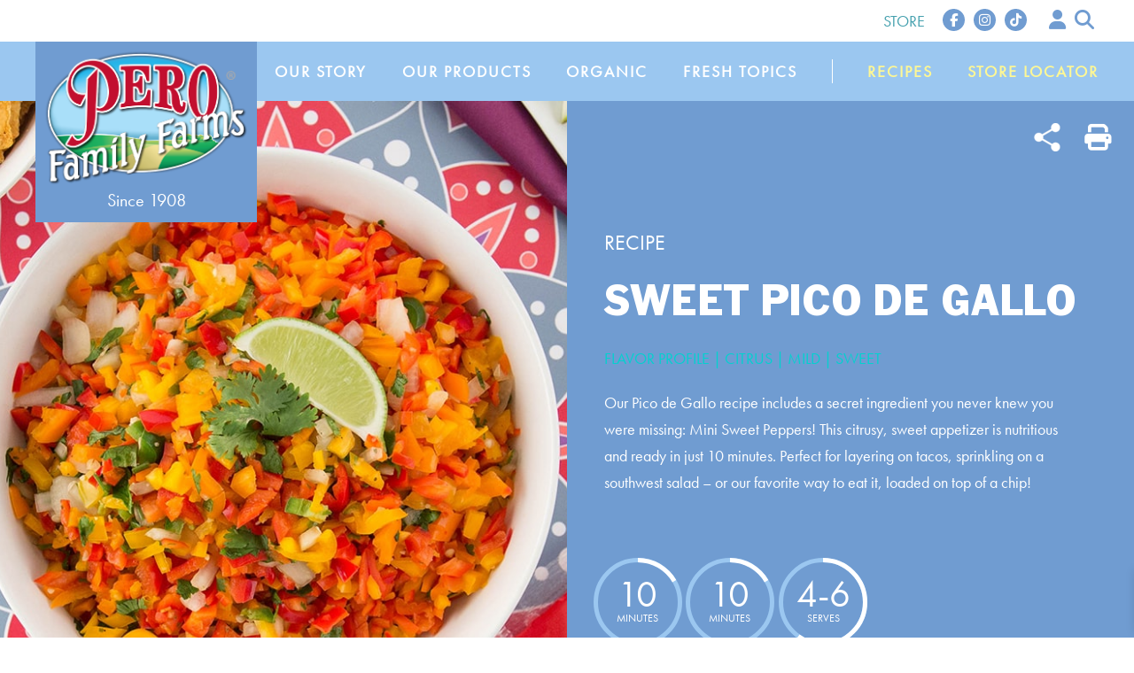

--- FILE ---
content_type: text/html; charset=UTF-8
request_url: https://www.perofamilyfarms.com/recipe/sweet-pico-de-gallo/
body_size: 30980
content:
<!doctype html>
<html lang="en-US">
<head>
	<meta charset="UTF-8">
<script>
var gform;gform||(document.addEventListener("gform_main_scripts_loaded",function(){gform.scriptsLoaded=!0}),document.addEventListener("gform/theme/scripts_loaded",function(){gform.themeScriptsLoaded=!0}),window.addEventListener("DOMContentLoaded",function(){gform.domLoaded=!0}),gform={domLoaded:!1,scriptsLoaded:!1,themeScriptsLoaded:!1,isFormEditor:()=>"function"==typeof InitializeEditor,callIfLoaded:function(o){return!(!gform.domLoaded||!gform.scriptsLoaded||!gform.themeScriptsLoaded&&!gform.isFormEditor()||(gform.isFormEditor()&&console.warn("The use of gform.initializeOnLoaded() is deprecated in the form editor context and will be removed in Gravity Forms 3.1."),o(),0))},initializeOnLoaded:function(o){gform.callIfLoaded(o)||(document.addEventListener("gform_main_scripts_loaded",()=>{gform.scriptsLoaded=!0,gform.callIfLoaded(o)}),document.addEventListener("gform/theme/scripts_loaded",()=>{gform.themeScriptsLoaded=!0,gform.callIfLoaded(o)}),window.addEventListener("DOMContentLoaded",()=>{gform.domLoaded=!0,gform.callIfLoaded(o)}))},hooks:{action:{},filter:{}},addAction:function(o,r,e,t){gform.addHook("action",o,r,e,t)},addFilter:function(o,r,e,t){gform.addHook("filter",o,r,e,t)},doAction:function(o){gform.doHook("action",o,arguments)},applyFilters:function(o){return gform.doHook("filter",o,arguments)},removeAction:function(o,r){gform.removeHook("action",o,r)},removeFilter:function(o,r,e){gform.removeHook("filter",o,r,e)},addHook:function(o,r,e,t,n){null==gform.hooks[o][r]&&(gform.hooks[o][r]=[]);var d=gform.hooks[o][r];null==n&&(n=r+"_"+d.length),gform.hooks[o][r].push({tag:n,callable:e,priority:t=null==t?10:t})},doHook:function(r,o,e){var t;if(e=Array.prototype.slice.call(e,1),null!=gform.hooks[r][o]&&((o=gform.hooks[r][o]).sort(function(o,r){return o.priority-r.priority}),o.forEach(function(o){"function"!=typeof(t=o.callable)&&(t=window[t]),"action"==r?t.apply(null,e):e[0]=t.apply(null,e)})),"filter"==r)return e[0]},removeHook:function(o,r,t,n){var e;null!=gform.hooks[o][r]&&(e=(e=gform.hooks[o][r]).filter(function(o,r,e){return!!(null!=n&&n!=o.tag||null!=t&&t!=o.priority)}),gform.hooks[o][r]=e)}});
</script>

	<meta name="viewport" content="width=device-width, initial-scale=1">
	<link rel="profile" href="https://gmpg.org/xfn/11">

	<meta name='robots' content='index, follow, max-image-preview:large, max-snippet:-1, max-video-preview:-1' />
<script>window._wca = window._wca || [];</script>

	<!-- This site is optimized with the Yoast SEO plugin v26.8 - https://yoast.com/product/yoast-seo-wordpress/ -->
	<title>Sweet Pico de Gallo - Pero Family Farms - Sustainable Farming Since 1908</title>
	<link rel="canonical" href="https://www.perofamilyfarms.com/recipe/sweet-pico-de-gallo/" />
	<meta property="og:locale" content="en_US" />
	<meta property="og:type" content="article" />
	<meta property="og:title" content="Sweet Pico de Gallo - Pero Family Farms - Sustainable Farming Since 1908" />
	<meta property="og:description" content="Our Pico de Gallo recipe includes a secret ingredient you never knew you were missing: Mini Sweet Peppers! This citrusy, sweet appetizer is nutritious and ready in just 10 minutes. Perfect for layering on tacos, sprinkling on a southwest salad – or our favorite way to eat it, loaded on top of a chip!" />
	<meta property="og:url" content="https://www.perofamilyfarms.com/recipe/sweet-pico-de-gallo/" />
	<meta property="og:site_name" content="Pero Family Farms - Sustainable Farming Since 1908" />
	<meta property="article:publisher" content="https://www.facebook.com/PeroFamilyFarms/" />
	<meta property="article:modified_time" content="2022-05-26T14:27:24+00:00" />
	<meta property="og:image" content="https://www.perofamilyfarms.com/wp-content/uploads/2022/02/msp_salsa_1.jpg" />
	<meta property="og:image:width" content="1220" />
	<meta property="og:image:height" content="860" />
	<meta property="og:image:type" content="image/jpeg" />
	<meta name="twitter:card" content="summary_large_image" />
	<script type="application/ld+json" class="yoast-schema-graph">{"@context":"https://schema.org","@graph":[{"@type":"WebPage","@id":"https://www.perofamilyfarms.com/recipe/sweet-pico-de-gallo/","url":"https://www.perofamilyfarms.com/recipe/sweet-pico-de-gallo/","name":"Sweet Pico de Gallo - Pero Family Farms - Sustainable Farming Since 1908","isPartOf":{"@id":"https://www.perofamilyfarms.com/#website"},"primaryImageOfPage":{"@id":"https://www.perofamilyfarms.com/recipe/sweet-pico-de-gallo/#primaryimage"},"image":{"@id":"https://www.perofamilyfarms.com/recipe/sweet-pico-de-gallo/#primaryimage"},"thumbnailUrl":"https://www.perofamilyfarms.com/wp-content/uploads/2022/02/msp_salsa_1.jpg","datePublished":"2017-11-19T09:00:27+00:00","dateModified":"2022-05-26T14:27:24+00:00","inLanguage":"en-US","potentialAction":[{"@type":"ReadAction","target":["https://www.perofamilyfarms.com/recipe/sweet-pico-de-gallo/"]}]},{"@type":"ImageObject","inLanguage":"en-US","@id":"https://www.perofamilyfarms.com/recipe/sweet-pico-de-gallo/#primaryimage","url":"https://www.perofamilyfarms.com/wp-content/uploads/2022/02/msp_salsa_1.jpg","contentUrl":"https://www.perofamilyfarms.com/wp-content/uploads/2022/02/msp_salsa_1.jpg","width":1220,"height":860},{"@type":"WebSite","@id":"https://www.perofamilyfarms.com/#website","url":"https://www.perofamilyfarms.com/","name":"Pero Family Farms - Sustainable Farming Since 1908","description":"Healthy Eating, Family Farming Since 1908","publisher":{"@id":"https://www.perofamilyfarms.com/#organization"},"potentialAction":[{"@type":"SearchAction","target":{"@type":"EntryPoint","urlTemplate":"https://www.perofamilyfarms.com/?s={search_term_string}"},"query-input":{"@type":"PropertyValueSpecification","valueRequired":true,"valueName":"search_term_string"}}],"inLanguage":"en-US"},{"@type":"Organization","@id":"https://www.perofamilyfarms.com/#organization","name":"Pero Family Farms - Sustainable Farming Since 1908","url":"https://www.perofamilyfarms.com/","logo":{"@type":"ImageObject","inLanguage":"en-US","@id":"https://www.perofamilyfarms.com/#/schema/logo/image/","url":"https://www.perofamilyfarms.com/wp-content/uploads/2022/01/logo.png","contentUrl":"https://www.perofamilyfarms.com/wp-content/uploads/2022/01/logo.png","width":472,"height":317,"caption":"Pero Family Farms - Sustainable Farming Since 1908"},"image":{"@id":"https://www.perofamilyfarms.com/#/schema/logo/image/"},"sameAs":["https://www.facebook.com/PeroFamilyFarms/","https://www.instagram.com/perofamilyfarms/?hl=en","https://www.linkedin.com/company/pero-family-farms-food-company-llc/about/","https://www.pinterest.com/perofamilyfarms/"]}]}</script>
	<!-- / Yoast SEO plugin. -->


<link rel='dns-prefetch' href='//static.addtoany.com' />
<link rel='dns-prefetch' href='//kit.fontawesome.com' />
<link rel='dns-prefetch' href='//stats.wp.com' />
<link rel='dns-prefetch' href='//fonts.googleapis.com' />
<link rel="alternate" type="application/rss+xml" title="Pero Family Farms - Sustainable Farming Since 1908 &raquo; Feed" href="https://www.perofamilyfarms.com/feed/" />
<link rel="alternate" type="application/rss+xml" title="Pero Family Farms - Sustainable Farming Since 1908 &raquo; Comments Feed" href="https://www.perofamilyfarms.com/comments/feed/" />
<link rel="alternate" type="application/rss+xml" title="Pero Family Farms - Sustainable Farming Since 1908 &raquo; Sweet Pico de Gallo Comments Feed" href="https://www.perofamilyfarms.com/recipe/sweet-pico-de-gallo/feed/" />
<link rel="alternate" title="oEmbed (JSON)" type="application/json+oembed" href="https://www.perofamilyfarms.com/wp-json/oembed/1.0/embed?url=https%3A%2F%2Fwww.perofamilyfarms.com%2Frecipe%2Fsweet-pico-de-gallo%2F" />
<link rel="alternate" title="oEmbed (XML)" type="text/xml+oembed" href="https://www.perofamilyfarms.com/wp-json/oembed/1.0/embed?url=https%3A%2F%2Fwww.perofamilyfarms.com%2Frecipe%2Fsweet-pico-de-gallo%2F&#038;format=xml" />
<style id='wp-img-auto-sizes-contain-inline-css'>
img:is([sizes=auto i],[sizes^="auto," i]){contain-intrinsic-size:3000px 1500px}
/*# sourceURL=wp-img-auto-sizes-contain-inline-css */
</style>
<link rel='stylesheet' id='twb-open-sans-css' href='https://fonts.googleapis.com/css?family=Open+Sans%3A300%2C400%2C500%2C600%2C700%2C800&#038;display=swap&#038;ver=6.9' media='all' />
<link data-minify="1" rel='stylesheet' id='twbbwg-global-css' href='https://www.perofamilyfarms.com/wp-content/cache/min/1/wp-content/plugins/photo-gallery/booster/assets/css/global.css?ver=1769034235' media='all' />
<link rel='stylesheet' id='sbi_styles-css' href='https://www.perofamilyfarms.com/wp-content/plugins/instagram-feed/css/sbi-styles.min.css?ver=6.10.0' media='all' />
<style id='wp-emoji-styles-inline-css'>

	img.wp-smiley, img.emoji {
		display: inline !important;
		border: none !important;
		box-shadow: none !important;
		height: 1em !important;
		width: 1em !important;
		margin: 0 0.07em !important;
		vertical-align: -0.1em !important;
		background: none !important;
		padding: 0 !important;
	}
/*# sourceURL=wp-emoji-styles-inline-css */
</style>
<style id='classic-theme-styles-inline-css'>
/*! This file is auto-generated */
.wp-block-button__link{color:#fff;background-color:#32373c;border-radius:9999px;box-shadow:none;text-decoration:none;padding:calc(.667em + 2px) calc(1.333em + 2px);font-size:1.125em}.wp-block-file__button{background:#32373c;color:#fff;text-decoration:none}
/*# sourceURL=/wp-includes/css/classic-themes.min.css */
</style>
<link rel='stylesheet' id='wp-components-css' href='https://www.perofamilyfarms.com/wp-includes/css/dist/components/style.min.css?ver=6.9' media='all' />
<link rel='stylesheet' id='wp-preferences-css' href='https://www.perofamilyfarms.com/wp-includes/css/dist/preferences/style.min.css?ver=6.9' media='all' />
<link rel='stylesheet' id='wp-block-editor-css' href='https://www.perofamilyfarms.com/wp-includes/css/dist/block-editor/style.min.css?ver=6.9' media='all' />
<link data-minify="1" rel='stylesheet' id='popup-maker-block-library-style-css' href='https://www.perofamilyfarms.com/wp-content/cache/min/1/wp-content/plugins/popup-maker/dist/packages/block-library-style.css?ver=1769034235' media='all' />
<link data-minify="1" rel='stylesheet' id='bwg_fonts-css' href='https://www.perofamilyfarms.com/wp-content/cache/min/1/wp-content/plugins/photo-gallery/css/bwg-fonts/fonts.css?ver=1769034235' media='all' />
<link rel='stylesheet' id='sumoselect-css' href='https://www.perofamilyfarms.com/wp-content/plugins/photo-gallery/css/sumoselect.min.css?ver=3.4.6' media='all' />
<link rel='stylesheet' id='mCustomScrollbar-css' href='https://www.perofamilyfarms.com/wp-content/plugins/photo-gallery/css/jquery.mCustomScrollbar.min.css?ver=3.1.5' media='all' />
<link rel='stylesheet' id='bwg_googlefonts-css' href='https://fonts.googleapis.com/css?family=Ubuntu&#038;subset=greek,latin,greek-ext,vietnamese,cyrillic-ext,latin-ext,cyrillic' media='all' />
<link rel='stylesheet' id='bwg_frontend-css' href='https://www.perofamilyfarms.com/wp-content/plugins/photo-gallery/css/styles.min.css?ver=1.8.31' media='all' />
<link data-minify="1" rel='stylesheet' id='woocommerce-layout-css' href='https://www.perofamilyfarms.com/wp-content/cache/min/1/wp-content/plugins/woocommerce/assets/css/woocommerce-layout.css?ver=1769034235' media='all' />
<style id='woocommerce-layout-inline-css'>

	.infinite-scroll .woocommerce-pagination {
		display: none;
	}
/*# sourceURL=woocommerce-layout-inline-css */
</style>
<link data-minify="1" rel='stylesheet' id='woocommerce-smallscreen-css' href='https://www.perofamilyfarms.com/wp-content/cache/min/1/wp-content/plugins/woocommerce/assets/css/woocommerce-smallscreen.css?ver=1769034235' media='only screen and (max-width: 768px)' />
<link data-minify="1" rel='stylesheet' id='woocommerce-general-css' href='https://www.perofamilyfarms.com/wp-content/cache/min/1/wp-content/plugins/woocommerce/assets/css/woocommerce.css?ver=1769034235' media='all' />
<style id='woocommerce-inline-inline-css'>
.woocommerce form .form-row .required { visibility: visible; }
/*# sourceURL=woocommerce-inline-inline-css */
</style>
<link data-minify="1" rel='stylesheet' id='wpsl-styles-css' href='https://www.perofamilyfarms.com/wp-content/cache/min/1/wp-content/plugins/wp-store-locator/css/styles.min.css?ver=1769034235' media='all' />
<link data-minify="1" rel='stylesheet' id='brands-styles-css' href='https://www.perofamilyfarms.com/wp-content/cache/min/1/wp-content/plugins/woocommerce/assets/css/brands.css?ver=1769034235' media='all' />
<link data-minify="1" rel='stylesheet' id='xoo-wsc-fonts-css' href='https://www.perofamilyfarms.com/wp-content/cache/min/1/wp-content/plugins/side-cart-woocommerce/assets/css/xoo-wsc-fonts.css?ver=1769034235' media='all' />
<link data-minify="1" rel='stylesheet' id='xoo-wsc-style-css' href='https://www.perofamilyfarms.com/wp-content/cache/min/1/wp-content/plugins/side-cart-woocommerce/assets/css/xoo-wsc-style.css?ver=1769034235' media='all' />
<style id='xoo-wsc-style-inline-css'>



 

.xoo-wsc-footer{
	background-color: #ffffff;
	color: #647b8f;
	padding: 10px 20px;
	box-shadow: 0 -5px 10px #0000001a;
}

.xoo-wsc-footer, .xoo-wsc-footer a, .xoo-wsc-footer .amount{
	font-size: 18px;
}

.xoo-wsc-btn .amount{
	color: #000000}

.xoo-wsc-btn:hover .amount{
	color: #000000;
}

.xoo-wsc-ft-buttons-cont{
	grid-template-columns: auto;
}

.xoo-wsc-basket{
	bottom: 12px;
	right: 0px;
	background-color: #ffffff;
	color: #75acef;
	box-shadow: 0 1px 4px 0;
	border-radius: 50%;
	display: none;
	width: 60px;
	height: 60px;
}


.xoo-wsc-bki{
	font-size: 30px}

.xoo-wsc-items-count{
	top: -12px;
	left: -12px;
}

.xoo-wsc-items-count{
	background-color: #75acef;
	color: #ffffff;
}

.xoo-wsc-container, .xoo-wsc-slider{
	max-width: 320px;
	right: -320px;
	top: 0;bottom: 0;
	bottom: 0;
	font-family: }


.xoo-wsc-cart-active .xoo-wsc-container, .xoo-wsc-slider-active .xoo-wsc-slider{
	right: 0;
}


.xoo-wsc-cart-active .xoo-wsc-basket{
	right: 320px;
}

.xoo-wsc-slider{
	right: -320px;
}

span.xoo-wsch-close {
    font-size: 16px;
    right: 10px;
}

.xoo-wsch-top{
	justify-content: center;
}

.xoo-wsch-text{
	font-size: 20px;
}

.xoo-wsc-header{
	color: #647b8f;
	background-color: #ffffff;
	border-bottom: 2px solid #eee;
}


.xoo-wsc-body{
	background-color: #ffffff;
}

.xoo-wsc-body, .xoo-wsc-body span.amount, .xoo-wsc-body a{
	font-size: 16px;
	color: #647b8f;
}

.xoo-wsc-product{
	padding: 20px 15px;
	margin: 0;
	border-radius: 0px;
	box-shadow: 0 0;
	background-color: transparent;
}

.xoo-wsc-img-col{
	width: 30%;
}
.xoo-wsc-sum-col{
	width: 70%;
}

.xoo-wsc-sum-col{
	justify-content: center;
}


/** Shortcode **/
.xoo-wsc-sc-count{
	background-color: #000000;
	color: #ffffff;
}

.xoo-wsc-sc-bki{
	font-size: 28px;
	color: 28;
}
.xoo-wsc-sc-cont{
	color: #000000;
}


.xoo-wsc-product dl.variation {
	display: block;
}
/*# sourceURL=xoo-wsc-style-inline-css */
</style>
<link rel='stylesheet' id='pff-google-fonts-css' href='//fonts.googleapis.com/css?family=Montserrat%3A300%2C400%2C500%2C600%2C700%7CFira+Sans%3A400%2C700%2C800%2C800i&#038;display=swap&#038;ver=6.9' media='all' />
<link data-minify="1" rel='stylesheet' id='pff-style-css' href='https://www.perofamilyfarms.com/wp-content/cache/min/1/wp-content/themes/pero-family-farms/style.css?ver=1769034235' media='all' />
<link rel='stylesheet' id='dp-owl-carousel-pro-styles-css' href='https://www.perofamilyfarms.com/wp-content/plugins/dp-owl-carousel-pro/styles/style-dbp.min.css?ver=2.3.5' media='all' />
<link data-minify="1" rel='stylesheet' id='divi-builder-style-css' href='https://www.perofamilyfarms.com/wp-content/cache/min/1/wp-content/plugins/divi-builder/css/style-static.min.css?ver=1769034235' media='all' />
<link data-minify="1" rel='stylesheet' id='simple-favorites-css' href='https://www.perofamilyfarms.com/wp-content/cache/min/1/wp-content/plugins/favorites/assets/css/favorites.css?ver=1769034235' media='all' />
<link rel='stylesheet' id='addtoany-css' href='https://www.perofamilyfarms.com/wp-content/plugins/add-to-any/addtoany.min.css?ver=1.16' media='all' />
<link data-minify="1" rel='stylesheet' id='pff-custom-style-css' href='https://www.perofamilyfarms.com/wp-content/cache/min/1/wp-content/themes/pero-family-farms/css/custom.css?ver=1769034235' media='all' />
<style id='rocket-lazyload-inline-css'>
.rll-youtube-player{position:relative;padding-bottom:56.23%;height:0;overflow:hidden;max-width:100%;}.rll-youtube-player:focus-within{outline: 2px solid currentColor;outline-offset: 5px;}.rll-youtube-player iframe{position:absolute;top:0;left:0;width:100%;height:100%;z-index:100;background:0 0}.rll-youtube-player img{bottom:0;display:block;left:0;margin:auto;max-width:100%;width:100%;position:absolute;right:0;top:0;border:none;height:auto;-webkit-transition:.4s all;-moz-transition:.4s all;transition:.4s all}.rll-youtube-player img:hover{-webkit-filter:brightness(75%)}.rll-youtube-player .play{height:100%;width:100%;left:0;top:0;position:absolute;background:url(https://www.perofamilyfarms.com/wp-content/plugins/wp-rocket/assets/img/youtube.png) no-repeat center;background-color: transparent !important;cursor:pointer;border:none;}
/*# sourceURL=rocket-lazyload-inline-css */
</style>
<script src="https://www.perofamilyfarms.com/wp-includes/js/jquery/jquery.min.js?ver=3.7.1" id="jquery-core-js"></script>
<script src="https://www.perofamilyfarms.com/wp-includes/js/jquery/jquery-migrate.min.js?ver=3.4.1" id="jquery-migrate-js"></script>
<script src="https://www.perofamilyfarms.com/wp-content/plugins/photo-gallery/booster/assets/js/circle-progress.js?ver=1.2.2" id="twbbwg-circle-js" defer></script>
<script id="twbbwg-global-js-extra">
var twb = {"nonce":"af9a5346d5","ajax_url":"https://www.perofamilyfarms.com/wp-admin/admin-ajax.php","plugin_url":"https://www.perofamilyfarms.com/wp-content/plugins/photo-gallery/booster","href":"https://www.perofamilyfarms.com/wp-admin/admin.php?page=twbbwg_photo-gallery"};
var twb = {"nonce":"af9a5346d5","ajax_url":"https://www.perofamilyfarms.com/wp-admin/admin-ajax.php","plugin_url":"https://www.perofamilyfarms.com/wp-content/plugins/photo-gallery/booster","href":"https://www.perofamilyfarms.com/wp-admin/admin.php?page=twbbwg_photo-gallery"};
//# sourceURL=twbbwg-global-js-extra
</script>
<script src="https://www.perofamilyfarms.com/wp-content/plugins/photo-gallery/booster/assets/js/global.js?ver=1.0.0" id="twbbwg-global-js" defer></script>
<script id="addtoany-core-js-before">
window.a2a_config=window.a2a_config||{};a2a_config.callbacks=[];a2a_config.overlays=[];a2a_config.templates={};
a2a_config.icon_color="transparent";

//# sourceURL=addtoany-core-js-before
</script>
<script defer src="https://static.addtoany.com/menu/page.js" id="addtoany-core-js"></script>
<script defer src="https://www.perofamilyfarms.com/wp-content/plugins/add-to-any/addtoany.min.js?ver=1.1" id="addtoany-jquery-js"></script>
<script src="https://www.perofamilyfarms.com/wp-content/plugins/photo-gallery/js/jquery.sumoselect.min.js?ver=3.4.6" id="sumoselect-js" defer></script>
<script src="https://www.perofamilyfarms.com/wp-content/plugins/photo-gallery/js/tocca.min.js?ver=2.0.9" id="bwg_mobile-js" defer></script>
<script src="https://www.perofamilyfarms.com/wp-content/plugins/photo-gallery/js/jquery.mCustomScrollbar.concat.min.js?ver=3.1.5" id="mCustomScrollbar-js" defer></script>
<script src="https://www.perofamilyfarms.com/wp-content/plugins/photo-gallery/js/jquery.fullscreen.min.js?ver=0.6.0" id="jquery-fullscreen-js" defer></script>
<script id="bwg_frontend-js-extra">
var bwg_objectsL10n = {"bwg_field_required":"field is required.","bwg_mail_validation":"This is not a valid email address.","bwg_search_result":"There are no images matching your search.","bwg_select_tag":"Select Tag","bwg_order_by":"Order By","bwg_search":"Search","bwg_show_ecommerce":"Show Ecommerce","bwg_hide_ecommerce":"Hide Ecommerce","bwg_show_comments":"Show Comments","bwg_hide_comments":"Hide Comments","bwg_restore":"Restore","bwg_maximize":"Maximize","bwg_fullscreen":"Fullscreen","bwg_exit_fullscreen":"Exit Fullscreen","bwg_search_tag":"SEARCH...","bwg_tag_no_match":"No tags found","bwg_all_tags_selected":"All tags selected","bwg_tags_selected":"tags selected","play":"Play","pause":"Pause","is_pro":"","bwg_play":"Play","bwg_pause":"Pause","bwg_hide_info":"Hide info","bwg_show_info":"Show info","bwg_hide_rating":"Hide rating","bwg_show_rating":"Show rating","ok":"Ok","cancel":"Cancel","select_all":"Select all","lazy_load":"0","lazy_loader":"https://www.perofamilyfarms.com/wp-content/plugins/photo-gallery/images/ajax_loader.png","front_ajax":"0","bwg_tag_see_all":"see all tags","bwg_tag_see_less":"see less tags"};
//# sourceURL=bwg_frontend-js-extra
</script>
<script src="https://www.perofamilyfarms.com/wp-content/plugins/photo-gallery/js/scripts.min.js?ver=1.8.31" id="bwg_frontend-js" defer></script>
<script src="https://www.perofamilyfarms.com/wp-content/plugins/woocommerce/assets/js/jquery-blockui/jquery.blockUI.min.js?ver=2.7.0-wc.9.7.1" id="jquery-blockui-js" defer data-wp-strategy="defer"></script>
<script src="https://www.perofamilyfarms.com/wp-content/plugins/woocommerce/assets/js/js-cookie/js.cookie.min.js?ver=2.1.4-wc.9.7.1" id="js-cookie-js" defer data-wp-strategy="defer"></script>
<script id="woocommerce-js-extra">
var woocommerce_params = {"ajax_url":"/wp-admin/admin-ajax.php","wc_ajax_url":"/?wc-ajax=%%endpoint%%","i18n_password_show":"Show password","i18n_password_hide":"Hide password"};
//# sourceURL=woocommerce-js-extra
</script>
<script src="https://www.perofamilyfarms.com/wp-content/plugins/woocommerce/assets/js/frontend/woocommerce.min.js?ver=9.7.1" id="woocommerce-js" defer data-wp-strategy="defer"></script>
<script src="https://www.perofamilyfarms.com/wp-includes/js/jquery/ui/core.min.js?ver=1.13.3" id="jquery-ui-core-js" defer></script>
<script src="https://www.perofamilyfarms.com/wp-includes/js/jquery/ui/mouse.min.js?ver=1.13.3" id="jquery-ui-mouse-js" defer></script>
<script src="https://www.perofamilyfarms.com/wp-includes/js/jquery/ui/sortable.min.js?ver=1.13.3" id="jquery-ui-sortable-js" defer></script>
<script src="https://www.perofamilyfarms.com/wp-includes/js/jquery/ui/resizable.min.js?ver=1.13.3" id="jquery-ui-resizable-js" defer></script>
<script src="https://www.perofamilyfarms.com/wp-content/plugins/advanced-custom-fields-pro/assets/build/js/acf.min.js?ver=6.3.11" id="acf-js" defer></script>
<script src="https://www.perofamilyfarms.com/wp-includes/js/dist/dom-ready.min.js?ver=f77871ff7694fffea381" id="wp-dom-ready-js" defer></script>
<script src="https://www.perofamilyfarms.com/wp-includes/js/dist/hooks.min.js?ver=dd5603f07f9220ed27f1" id="wp-hooks-js"></script>
<script src="https://www.perofamilyfarms.com/wp-includes/js/dist/i18n.min.js?ver=c26c3dc7bed366793375" id="wp-i18n-js"></script>
<script id="wp-i18n-js-after">
wp.i18n.setLocaleData( { 'text direction\u0004ltr': [ 'ltr' ] } );
//# sourceURL=wp-i18n-js-after
</script>
<script src="https://www.perofamilyfarms.com/wp-includes/js/dist/a11y.min.js?ver=cb460b4676c94bd228ed" id="wp-a11y-js" defer></script>
<script src="https://www.perofamilyfarms.com/wp-content/plugins/advanced-custom-fields-pro/assets/build/js/acf-input.min.js?ver=6.3.11" id="acf-input-js" defer></script>
<script src="https://stats.wp.com/s-202605.js" id="woocommerce-analytics-js" defer data-wp-strategy="defer"></script>
<script id="favorites-js-extra">
var favorites_data = {"ajaxurl":"https://www.perofamilyfarms.com/wp-admin/admin-ajax.php","nonce":"b665338d7e","favorite":"Add To Favorites","favorited":"Favorited","includecount":"","indicate_loading":"","loading_text":"Loading","loading_image":"","loading_image_active":"","loading_image_preload":"","cache_enabled":"1","button_options":{"button_type":"custom","custom_colors":false,"box_shadow":false,"include_count":false,"default":{"background_default":false,"border_default":false,"text_default":false,"icon_default":false,"count_default":false},"active":{"background_active":false,"border_active":false,"text_active":false,"icon_active":false,"count_active":false}},"authentication_modal_content":"\u003Cp\u003EPlease login to add favorites.\u003C/p\u003E\n\u003Cp\u003E\u003Ca href=\"#\" data-favorites-modal-close\u003EDismiss this notice\u003C/a\u003E\u003C/p\u003E\n","authentication_redirect":"","dev_mode":"","logged_in":"","user_id":"0","authentication_redirect_url":"https://www.perofamilyfarms.com/wp-login.php"};
//# sourceURL=favorites-js-extra
</script>
<script src="https://www.perofamilyfarms.com/wp-content/plugins/favorites/assets/js/favorites.min.js?ver=2.3.6" id="favorites-js" defer></script>
<script id="xoo-wsc-main-js-js-extra">
var xoo_wsc_params = {"adminurl":"https://www.perofamilyfarms.com/wp-admin/admin-ajax.php","wc_ajax_url":"/?wc-ajax=%%endpoint%%","qtyUpdateDelay":"500","notificationTime":"5000","html":{"successNotice":"\u003Cul class=\"xoo-wsc-notices\"\u003E\u003Cli class=\"xoo-wsc-notice-success\"\u003E\u003Cspan class=\"xoo-wsc-icon-check_circle\"\u003E\u003C/span\u003E%s%\u003C/li\u003E\u003C/ul\u003E","errorNotice":"\u003Cul class=\"xoo-wsc-notices\"\u003E\u003Cli class=\"xoo-wsc-notice-error\"\u003E\u003Cspan class=\"xoo-wsc-icon-cross\"\u003E\u003C/span\u003E%s%\u003C/li\u003E\u003C/ul\u003E"},"strings":{"maxQtyError":"Only %s% in stock","stepQtyError":"Quantity can only be purchased in multiple of %s%","calculateCheckout":"Please use checkout form to calculate shipping","couponEmpty":"Please enter promo code"},"isCheckout":"","isCart":"","sliderAutoClose":"1","shippingEnabled":"1","couponsEnabled":"1","autoOpenCart":"yes","addedToCart":"","ajaxAddToCart":"yes","skipAjaxForData":[],"showBasket":"hide_empty","flyToCart":"no","productFlyClass":"","refreshCart":"no","fetchDelay":"200","triggerClass":""};
//# sourceURL=xoo-wsc-main-js-js-extra
</script>
<script src="https://www.perofamilyfarms.com/wp-content/plugins/side-cart-woocommerce/assets/js/xoo-wsc-main.js?ver=2.5.5" id="xoo-wsc-main-js-js" defer data-wp-strategy="defer"></script>
<link rel="https://api.w.org/" href="https://www.perofamilyfarms.com/wp-json/" /><link rel="alternate" title="JSON" type="application/json" href="https://www.perofamilyfarms.com/wp-json/wp/v2/recipe/12778" /><link rel="EditURI" type="application/rsd+xml" title="RSD" href="https://www.perofamilyfarms.com/xmlrpc.php?rsd" />
<meta name="generator" content="WordPress 6.9" />
<meta name="generator" content="WooCommerce 9.7.1" />
<link rel='shortlink' href='https://www.perofamilyfarms.com/?p=12778' />
<!-- HFCM by 99 Robots - Snippet # 1: Google Site Verification -->
<meta name="google-site-verification" content="wH_Kk7IwrYBqDfuDwnfT9kAmnvQY06RVd-f3FVX4vHU" />
<!-- /end HFCM by 99 Robots -->
<!-- HFCM by 99 Robots - Snippet # 2: Google Tag Manager -->
<!-- Google Tag Manager -->
<script>(function(w,d,s,l,i){w[l]=w[l]||[];w[l].push({'gtm.start':
new Date().getTime(),event:'gtm.js'});var f=d.getElementsByTagName(s)[0],
j=d.createElement(s),dl=l!='dataLayer'?'&l='+l:'';j.async=true;j.src=
'https://www.googletagmanager.com/gtm.js?id='+i+dl;f.parentNode.insertBefore(j,f);
})(window,document,'script','dataLayer','GTM-KPJX59L');</script>
<!-- End Google Tag Manager -->
<meta name="google-site-verification" content="N4t0eszLFtJ8gOEd9mLLS6tdT-rNMLdZxsHAtnhRFis" />
<!-- /end HFCM by 99 Robots -->
<!-- HFCM by 99 Robots - Snippet # 3: Google Tag Manager (noscript) -->
<!-- Google Tag Manager (noscript) -->
<noscript><iframe src="https://www.googletagmanager.com/ns.html?id=GTM-KPJX59L"
height="0" width="0" style="display:none;visibility:hidden"></iframe></noscript>
<!-- End Google Tag Manager (noscript) -->
<!-- /end HFCM by 99 Robots -->
<!-- HFCM by 99 Robots - Snippet # 4: FB Domain Verification -->
<meta name="facebook-domain-verification" content="tqf961xal34e0s9dt3gpaptphrdl6o" />
<!-- /end HFCM by 99 Robots -->
<!-- HFCM by 99 Robots - Snippet # 5: Pinterest Site Verification -->
<meta name="p:domain_verify" content="4349b824ea25f84728ed22809f44c52c"/>
<!-- /end HFCM by 99 Robots -->
<!-- HFCM by 99 Robots - Snippet # 6: Stack Adapt Tracking -->
<script>!function(s,a,e,v,n,t,z){if(s.saq)return;n=s.saq=function(){n.callMethod?n.callMethod.apply(n,arguments):n.queue.push(arguments)};if(!s._saq)s._saq=n;
n.push=n;n.loaded=!0;n.version='1.0';n.queue=[];t=a.createElement(e);t.async=!0;t.src=v;z=a.getElementsByTagName(e)[0];z.parentNode.insertBefore(t,z)}(window,document,'script','https://tags.srv.stackadapt.com/events.js');saq('ts', 'GOk-exKru5egrSllwzbefw');</script>
<!-- /end HFCM by 99 Robots -->
<!-- HFCM by 99 Robots - Snippet # 7: Instacart Shoppable Recipes -->
<script>
  (function (d, s, id, a) { var js, fjs = d.getElementsByTagName(s)[0];
    if (d.getElementById(id)) { return; } js = d.createElement(s); js.id = id;
    js.src = "https://widgets.instacart.com/widget-bundle-v2.js"; js.async = true;
    js.dataset.source_origin = "affiliate_hub"; fjs.parentNode.insertBefore(js, fjs); })
  (document, "script", "standard-instacart-widget-v1");
</script>
<!-- /end HFCM by 99 Robots -->
 <style> .ppw-ppf-input-container { background-color: !important; padding: 50px!important; border-radius: -3px!important; } .ppw-ppf-input-container div.ppw-ppf-headline { font-size: 30px!important; font-weight: 1!important; color: !important; } .ppw-ppf-input-container div.ppw-ppf-desc { font-size: px!important; font-weight: !important; color: !important; } .ppw-ppf-input-container label.ppw-pwd-label { font-size: px!important; font-weight: !important; color: !important; } div.ppwp-wrong-pw-error { font-size: px!important; font-weight: !important; color: #dc3232!important; background: !important; } .ppw-ppf-input-container input[type='submit'] { color: !important; background: !important; } .ppw-ppf-input-container input[type='submit']:hover { color: !important; background: !important; } .ppw-ppf-desc-below { font-size: px!important; font-weight: !important; color: !important; } </style>  <style> .ppw-form { background-color: !important; padding: px!important; border-radius: px!important; } .ppw-headline.ppw-pcp-pf-headline { font-size: px!important; font-weight: !important; color: !important; } .ppw-description.ppw-pcp-pf-desc { font-size: px!important; font-weight: !important; color: !important; } .ppw-pcp-pf-desc-above-btn { display: block; } .ppw-pcp-pf-desc-below-form { font-size: px!important; font-weight: !important; color: !important; } .ppw-input label.ppw-pcp-password-label { font-size: px!important; font-weight: !important; color: !important; } .ppw-form input[type='submit'] { color: !important; background: !important; } .ppw-form input[type='submit']:hover { color: !important; background: !important; } div.ppw-error.ppw-pcp-pf-error-msg { font-size: px!important; font-weight: !important; color: #dc3232!important; background: !important; } </style> 	<style>img#wpstats{display:none}</style>
		<link rel="pingback" href="https://www.perofamilyfarms.com/xmlrpc.php">	<noscript><style>.woocommerce-product-gallery{ opacity: 1 !important; }</style></noscript>
	<style class='wp-fonts-local'>
@font-face{font-family:Inter;font-style:normal;font-weight:300 900;font-display:fallback;src:url('https://www.perofamilyfarms.com/wp-content/plugins/woocommerce/assets/fonts/Inter-VariableFont_slnt,wght.woff2') format('woff2');font-stretch:normal;}
@font-face{font-family:Cardo;font-style:normal;font-weight:400;font-display:fallback;src:url('https://www.perofamilyfarms.com/wp-content/plugins/woocommerce/assets/fonts/cardo_normal_400.woff2') format('woff2');}
</style>
<link rel="icon" href="https://www.perofamilyfarms.com/wp-content/uploads/2022/01/logo-100x100.png" sizes="32x32" />
<link rel="icon" href="https://www.perofamilyfarms.com/wp-content/uploads/2022/01/logo.png" sizes="192x192" />
<link rel="apple-touch-icon" href="https://www.perofamilyfarms.com/wp-content/uploads/2022/01/logo.png" />
<meta name="msapplication-TileImage" content="https://www.perofamilyfarms.com/wp-content/uploads/2022/01/logo.png" />
<!-- BEGIN Adobe Fonts for WordPress --><link data-minify="1" rel="stylesheet" href="https://www.perofamilyfarms.com/wp-content/cache/min/1/nrs3qfz.css?ver=1769034235"><!-- END Adobe Fonts for WordPress -->		<style id="wp-custom-css">
			.site-main .gform_wrapper.gravity-theme .gfield_description {
    font-size: 16px;
    margin-top: 5px;
    margin-bottom: 10px;
}

/* Popup Close button */
#pum-33276.pum-theme-28195 .pum-content + .pum-close, #pum-33276.pum-theme-home-page-popup .pum-content + .pum-close {
		left: 95px;
		top: 80px;
}

/* Popup Close button */
#pum-33376.pum-theme-28195 .pum-content + .pum-close, #pum-33376.pum-theme-home-page-popup .pum-content + .pum-close {
		left: 0;
		top: 20px;
}

/* Popup Close button */
#pum-28190.pum-theme-28195 .pum-content + .pum-close, .pum-theme-home-page-popup .pum-content + .pum-close {
        background-color: #042c08;
        color: #eaff00;
        left: 40px;
        top: 5px;
}

@media only screen and (max-width : 480x) {
#pum-28190.pum-theme-28195 .pum-content + .pum-close, .pum-theme-home-page-popup .pum-content + .pum-close {
    left: 15px;
    top: -5px;
}
}

#et-boc .et-l .spacer-top-20 {
	padding-top: 20px;
}

/* Contest Form */
#et-boc .et-l .contest-facebook-instagram .form-section-title {
		color: #4690d7;
		font-size: 30px;
}

.et-db #et-boc .et-l .contest-facebook-instagram input[type=tel] {
		width: 100%;
}
@media only screen and (max-width : 768px) {
		.et-db #et-boc .et-l .et_pb_module.contest-facebook-instagram .contest-form {
			padding: 20px;
	}	
}

/* Updated Contest Steps */
#et-boc .et-l form.two-steps {
	padding-left: 120px;
}
form.two-steps .contest-step-number {
	position: absolute;
  left: 20px;
}
#et-boc .et-l form.two-steps .contest-step-number {
	position: absolute;
  left: 20px;
}
#et-boc .et-l form.two-steps .contest-step-number.step-2 {
	margin-top: 20px;
}
#et-boc .et-l form.two-steps .form-section-title {
	color: #040970;
	font-weight: 600;
}
.et-db #et-boc .et-l .et_pb_module.contest-facebook-instagram .contest-two-steps {
	padding-left: 120px;
	justify-content: initial;
	column-gap: 40px;
}
.et-db #et-boc .et-l .et_pb_module.contest-facebook-instagram .contest-two-steps .form-section-title {
	width: 100%;
	color: #040970;
	font-weight: 600;
	margin-bottom: 10px;
}
@media only screen and (max-width : 768px) {
	#et-boc .et-l form.two-steps {
    padding-left: 0;
	}
	#et-boc .et-l form.two-steps .contest-step-number {
			position: relative;
			left: 0;
			margin: 0 auto !important;
	}	
	.et-db #et-boc .et-l .et_pb_module.contest-facebook-instagram .contest-two-steps {
    padding-left: 0;
    text-align: center;
	}
	#et-boc .et-l form.two-steps .contest-step-number.step-2 {
			top: 20px;
	}	
	.et-db #et-boc .et-l .et_pb_module.contest-facebook-instagram {
			margin: 0!important;
	}
	.et-db #et-boc .et-l .et_pb_module.contest-facebook-instagram .contest-two-steps .social-item {
			margin-bottom: 20px;
	}	
.gform_footer {text-align:center;}		</style>
		<noscript><style id="rocket-lazyload-nojs-css">.rll-youtube-player, [data-lazy-src]{display:none !important;}</style></noscript>
<link data-minify="1" rel='stylesheet' id='wc-blocks-style-css' href='https://www.perofamilyfarms.com/wp-content/cache/min/1/wp-content/plugins/woocommerce/assets/client/blocks/wc-blocks.css?ver=1769034235' media='all' />
<style id='global-styles-inline-css'>
:root{--wp--preset--aspect-ratio--square: 1;--wp--preset--aspect-ratio--4-3: 4/3;--wp--preset--aspect-ratio--3-4: 3/4;--wp--preset--aspect-ratio--3-2: 3/2;--wp--preset--aspect-ratio--2-3: 2/3;--wp--preset--aspect-ratio--16-9: 16/9;--wp--preset--aspect-ratio--9-16: 9/16;--wp--preset--color--black: #000000;--wp--preset--color--cyan-bluish-gray: #abb8c3;--wp--preset--color--white: #ffffff;--wp--preset--color--pale-pink: #f78da7;--wp--preset--color--vivid-red: #cf2e2e;--wp--preset--color--luminous-vivid-orange: #ff6900;--wp--preset--color--luminous-vivid-amber: #fcb900;--wp--preset--color--light-green-cyan: #7bdcb5;--wp--preset--color--vivid-green-cyan: #00d084;--wp--preset--color--pale-cyan-blue: #8ed1fc;--wp--preset--color--vivid-cyan-blue: #0693e3;--wp--preset--color--vivid-purple: #9b51e0;--wp--preset--gradient--vivid-cyan-blue-to-vivid-purple: linear-gradient(135deg,rgb(6,147,227) 0%,rgb(155,81,224) 100%);--wp--preset--gradient--light-green-cyan-to-vivid-green-cyan: linear-gradient(135deg,rgb(122,220,180) 0%,rgb(0,208,130) 100%);--wp--preset--gradient--luminous-vivid-amber-to-luminous-vivid-orange: linear-gradient(135deg,rgb(252,185,0) 0%,rgb(255,105,0) 100%);--wp--preset--gradient--luminous-vivid-orange-to-vivid-red: linear-gradient(135deg,rgb(255,105,0) 0%,rgb(207,46,46) 100%);--wp--preset--gradient--very-light-gray-to-cyan-bluish-gray: linear-gradient(135deg,rgb(238,238,238) 0%,rgb(169,184,195) 100%);--wp--preset--gradient--cool-to-warm-spectrum: linear-gradient(135deg,rgb(74,234,220) 0%,rgb(151,120,209) 20%,rgb(207,42,186) 40%,rgb(238,44,130) 60%,rgb(251,105,98) 80%,rgb(254,248,76) 100%);--wp--preset--gradient--blush-light-purple: linear-gradient(135deg,rgb(255,206,236) 0%,rgb(152,150,240) 100%);--wp--preset--gradient--blush-bordeaux: linear-gradient(135deg,rgb(254,205,165) 0%,rgb(254,45,45) 50%,rgb(107,0,62) 100%);--wp--preset--gradient--luminous-dusk: linear-gradient(135deg,rgb(255,203,112) 0%,rgb(199,81,192) 50%,rgb(65,88,208) 100%);--wp--preset--gradient--pale-ocean: linear-gradient(135deg,rgb(255,245,203) 0%,rgb(182,227,212) 50%,rgb(51,167,181) 100%);--wp--preset--gradient--electric-grass: linear-gradient(135deg,rgb(202,248,128) 0%,rgb(113,206,126) 100%);--wp--preset--gradient--midnight: linear-gradient(135deg,rgb(2,3,129) 0%,rgb(40,116,252) 100%);--wp--preset--font-size--small: 13px;--wp--preset--font-size--medium: 20px;--wp--preset--font-size--large: 36px;--wp--preset--font-size--x-large: 42px;--wp--preset--font-family--inter: "Inter", sans-serif;--wp--preset--font-family--cardo: Cardo;--wp--preset--spacing--20: 0.44rem;--wp--preset--spacing--30: 0.67rem;--wp--preset--spacing--40: 1rem;--wp--preset--spacing--50: 1.5rem;--wp--preset--spacing--60: 2.25rem;--wp--preset--spacing--70: 3.38rem;--wp--preset--spacing--80: 5.06rem;--wp--preset--shadow--natural: 6px 6px 9px rgba(0, 0, 0, 0.2);--wp--preset--shadow--deep: 12px 12px 50px rgba(0, 0, 0, 0.4);--wp--preset--shadow--sharp: 6px 6px 0px rgba(0, 0, 0, 0.2);--wp--preset--shadow--outlined: 6px 6px 0px -3px rgb(255, 255, 255), 6px 6px rgb(0, 0, 0);--wp--preset--shadow--crisp: 6px 6px 0px rgb(0, 0, 0);}:where(.is-layout-flex){gap: 0.5em;}:where(.is-layout-grid){gap: 0.5em;}body .is-layout-flex{display: flex;}.is-layout-flex{flex-wrap: wrap;align-items: center;}.is-layout-flex > :is(*, div){margin: 0;}body .is-layout-grid{display: grid;}.is-layout-grid > :is(*, div){margin: 0;}:where(.wp-block-columns.is-layout-flex){gap: 2em;}:where(.wp-block-columns.is-layout-grid){gap: 2em;}:where(.wp-block-post-template.is-layout-flex){gap: 1.25em;}:where(.wp-block-post-template.is-layout-grid){gap: 1.25em;}.has-black-color{color: var(--wp--preset--color--black) !important;}.has-cyan-bluish-gray-color{color: var(--wp--preset--color--cyan-bluish-gray) !important;}.has-white-color{color: var(--wp--preset--color--white) !important;}.has-pale-pink-color{color: var(--wp--preset--color--pale-pink) !important;}.has-vivid-red-color{color: var(--wp--preset--color--vivid-red) !important;}.has-luminous-vivid-orange-color{color: var(--wp--preset--color--luminous-vivid-orange) !important;}.has-luminous-vivid-amber-color{color: var(--wp--preset--color--luminous-vivid-amber) !important;}.has-light-green-cyan-color{color: var(--wp--preset--color--light-green-cyan) !important;}.has-vivid-green-cyan-color{color: var(--wp--preset--color--vivid-green-cyan) !important;}.has-pale-cyan-blue-color{color: var(--wp--preset--color--pale-cyan-blue) !important;}.has-vivid-cyan-blue-color{color: var(--wp--preset--color--vivid-cyan-blue) !important;}.has-vivid-purple-color{color: var(--wp--preset--color--vivid-purple) !important;}.has-black-background-color{background-color: var(--wp--preset--color--black) !important;}.has-cyan-bluish-gray-background-color{background-color: var(--wp--preset--color--cyan-bluish-gray) !important;}.has-white-background-color{background-color: var(--wp--preset--color--white) !important;}.has-pale-pink-background-color{background-color: var(--wp--preset--color--pale-pink) !important;}.has-vivid-red-background-color{background-color: var(--wp--preset--color--vivid-red) !important;}.has-luminous-vivid-orange-background-color{background-color: var(--wp--preset--color--luminous-vivid-orange) !important;}.has-luminous-vivid-amber-background-color{background-color: var(--wp--preset--color--luminous-vivid-amber) !important;}.has-light-green-cyan-background-color{background-color: var(--wp--preset--color--light-green-cyan) !important;}.has-vivid-green-cyan-background-color{background-color: var(--wp--preset--color--vivid-green-cyan) !important;}.has-pale-cyan-blue-background-color{background-color: var(--wp--preset--color--pale-cyan-blue) !important;}.has-vivid-cyan-blue-background-color{background-color: var(--wp--preset--color--vivid-cyan-blue) !important;}.has-vivid-purple-background-color{background-color: var(--wp--preset--color--vivid-purple) !important;}.has-black-border-color{border-color: var(--wp--preset--color--black) !important;}.has-cyan-bluish-gray-border-color{border-color: var(--wp--preset--color--cyan-bluish-gray) !important;}.has-white-border-color{border-color: var(--wp--preset--color--white) !important;}.has-pale-pink-border-color{border-color: var(--wp--preset--color--pale-pink) !important;}.has-vivid-red-border-color{border-color: var(--wp--preset--color--vivid-red) !important;}.has-luminous-vivid-orange-border-color{border-color: var(--wp--preset--color--luminous-vivid-orange) !important;}.has-luminous-vivid-amber-border-color{border-color: var(--wp--preset--color--luminous-vivid-amber) !important;}.has-light-green-cyan-border-color{border-color: var(--wp--preset--color--light-green-cyan) !important;}.has-vivid-green-cyan-border-color{border-color: var(--wp--preset--color--vivid-green-cyan) !important;}.has-pale-cyan-blue-border-color{border-color: var(--wp--preset--color--pale-cyan-blue) !important;}.has-vivid-cyan-blue-border-color{border-color: var(--wp--preset--color--vivid-cyan-blue) !important;}.has-vivid-purple-border-color{border-color: var(--wp--preset--color--vivid-purple) !important;}.has-vivid-cyan-blue-to-vivid-purple-gradient-background{background: var(--wp--preset--gradient--vivid-cyan-blue-to-vivid-purple) !important;}.has-light-green-cyan-to-vivid-green-cyan-gradient-background{background: var(--wp--preset--gradient--light-green-cyan-to-vivid-green-cyan) !important;}.has-luminous-vivid-amber-to-luminous-vivid-orange-gradient-background{background: var(--wp--preset--gradient--luminous-vivid-amber-to-luminous-vivid-orange) !important;}.has-luminous-vivid-orange-to-vivid-red-gradient-background{background: var(--wp--preset--gradient--luminous-vivid-orange-to-vivid-red) !important;}.has-very-light-gray-to-cyan-bluish-gray-gradient-background{background: var(--wp--preset--gradient--very-light-gray-to-cyan-bluish-gray) !important;}.has-cool-to-warm-spectrum-gradient-background{background: var(--wp--preset--gradient--cool-to-warm-spectrum) !important;}.has-blush-light-purple-gradient-background{background: var(--wp--preset--gradient--blush-light-purple) !important;}.has-blush-bordeaux-gradient-background{background: var(--wp--preset--gradient--blush-bordeaux) !important;}.has-luminous-dusk-gradient-background{background: var(--wp--preset--gradient--luminous-dusk) !important;}.has-pale-ocean-gradient-background{background: var(--wp--preset--gradient--pale-ocean) !important;}.has-electric-grass-gradient-background{background: var(--wp--preset--gradient--electric-grass) !important;}.has-midnight-gradient-background{background: var(--wp--preset--gradient--midnight) !important;}.has-small-font-size{font-size: var(--wp--preset--font-size--small) !important;}.has-medium-font-size{font-size: var(--wp--preset--font-size--medium) !important;}.has-large-font-size{font-size: var(--wp--preset--font-size--large) !important;}.has-x-large-font-size{font-size: var(--wp--preset--font-size--x-large) !important;}
/*# sourceURL=global-styles-inline-css */
</style>
<link data-minify="1" rel='stylesheet' id='gform_basic-css' href='https://www.perofamilyfarms.com/wp-content/cache/min/1/wp-content/plugins/gravityforms/assets/css/dist/basic.min.css?ver=1769034235' media='all' />
<link rel='stylesheet' id='gform_theme_components-css' href='https://www.perofamilyfarms.com/wp-content/plugins/gravityforms/assets/css/dist/theme-components.min.css?ver=2.9.26' media='all' />
<link rel='stylesheet' id='gform_theme-css' href='https://www.perofamilyfarms.com/wp-content/plugins/gravityforms/assets/css/dist/theme.min.css?ver=2.9.26' media='all' />
</head>

<body class="wp-singular recipe-template-default single single-recipe postid-12778 wp-custom-logo wp-theme-pero-family-farms theme-pero-family-farms et_divi_builder woocommerce-no-js woocommerce-active et-pb-theme-pero family farms et-db">

<div id="page" class="site">
	<a class="skip-link screen-reader-text" href="#primary">Skip to content</a>

	<div id="header-search-bar">
		<div class="container">
			<div id="search-bar-wrapper">
				<input type="text" placeholder="Search..." />
				<button id="searchButton"><i class="fa fa-search" aria-hidden="true"></i></button>
			</div>
			<div id="closeSearch"><i class="fa fa-times" aria-hidden="true"></i></div>
		</div>
	</div>	

	<header id="masthead" class="site-header">

                	        		
                        		
        		
        	        	    

					<div id="top-navigation">
				<div class="container">
					<div id="social-menu">
						<ul class="social-icons">
															<li>
									<a class="link" href="https://www.perofamilyfarms.com/store/">Store</a>
								</li>
																						<li>
									<a href="https://www.facebook.com/PeroFamilyFarms/" target="_blank" rel="noopener noreferrer">
										<i class="fa-classic fa-brands fa-facebook-f" aria-hidden="true"></i>									</a>
								</li>
															<li>
									<a href="https://www.instagram.com/perofamilyfarms/" target="_blank" rel="noopener noreferrer">
										<i class="fa-classic fa-brands fa-instagram" aria-hidden="true"></i>									</a>
								</li>
															<li>
									<a href="https://www.tiktok.com/@perofamilyfarms" target="_blank" rel="noopener noreferrer">
										<i class="fa-classic fa-brands fa-tiktok" aria-hidden="true"></i>									</a>
								</li>
																						<li id="profile">
									<i class="fa fa-user" aria-hidden="true"></i>

									
										<div class="sub-menu">
											<div class='gf_browser_unknown gform_wrapper gf_login_form gravity-theme' id='gform_wrapper_0'><form method='post' id='gform_0'><input type='hidden' name='login_redirect' value='/recipe/sweet-pico-de-gallo/' /><div class='gform_body'><div id='gform_fields_login' class='gform_fields top_label'><div id="field_0_1" class="gfield gfield--type-text gfield_contains_required field_sublabel_below gfield--no-description field_description_below field_validation_below gfield_visibility_visible"  ><label class='gfield_label gform-field-label' for='input_1'>Email or Username<span class="gfield_required"><span class="gfield_required gfield_required_text">(Required)</span></span></label><div class='ginput_container ginput_container_text'><input name='input_1' id='input_1' type='text' value='' class=''     aria-required="true" aria-invalid="false"   /></div></div><div id="field_0_2" class="gfield gfield--type-text gfield_contains_required field_sublabel_below gfield--no-description field_description_below field_validation_below gfield_visibility_visible"  ><label class='gfield_label gform-field-label' for='input_2'>Password<span class="gfield_required"><span class="gfield_required gfield_required_text">(Required)</span></span></label><div class='ginput_container ginput_container_text'><input name='input_2' id='input_2' type='password' value='' class=''     aria-required="true" aria-invalid="false"   /></div></div><div id="field_0_3" class="gfield gfield--type-remember_me field_sublabel_below gfield--no-description field_description_below hidden_label field_validation_below gfield_visibility_visible"  ><label class='gfield_label gform-field-label screen-reader-text gfield_label_before_complex' ></label><div class='ginput_container ginput_container_checkbox'><div class='gfield_checkbox' id='input_3'><div class='gchoice gchoice_3'>
						<input class='gfield-choice-input' name='input_3.1' type='checkbox'  value='1'  id='choice_3'   />
						<label for='choice_3' id='label_3'>Remember Me</label>
					</div></div></div></div></div></div>
        <div class='gform_footer top_label'> <button type="submit" id="gform_submit_button_0" class="gform_button button btn" onclick="gform.submission.handleButtonClick(this);" data-submission-type="submit">Log In</button> 
            <input type='hidden' class='gform_hidden' name='gform_submission_method' data-js='gform_submission_method_0' value='postback' />
            <input type='hidden' class='gform_hidden' name='gform_theme' data-js='gform_theme_0' id='gform_theme_0' value='' />
            <input type='hidden' class='gform_hidden' name='gform_style_settings' data-js='gform_style_settings_0' id='gform_style_settings_0' value='' />
            <input type='hidden' class='gform_hidden' name='is_submit_0' value='1' />
            <input type='hidden' class='gform_hidden' name='gform_submit' value='0' />
            
            <input type='hidden' class='gform_hidden' name='gform_currency' data-currency='USD' value='0OQ6vqBnQ0R20oI/Ja95/z1Rs7OKSOm/A6TpMHW0bz9qTt3YC6C3KHZygNhxzU3iFIgSQdmIJrjsI/0eqbGETuqrdrWx7+9lQrLhgwe9NUJMD/U=' />
            <input type='hidden' class='gform_hidden' name='gform_unique_id' value='' />
            <input type='hidden' class='gform_hidden' name='state_0' value='WyJbXSIsIjk5M2IxNzhkYjg3NDM4YzNiMjA2MjZmZTI0NjJkMDU1Il0=' />
            <input type='hidden' autocomplete='off' class='gform_hidden' name='gform_target_page_number_0' id='gform_target_page_number_0' value='0' />
            <input type='hidden' autocomplete='off' class='gform_hidden' name='gform_source_page_number_0' id='gform_source_page_number_0' value='1' />
            <input type='hidden' name='gform_field_values' value='' />
            
        </div></form></div><nav class="gf_login_links"><a href="https://www.perofamilyfarms.com/register/" title="Create Account">Create Account</a><br /><a href="https://www.perofamilyfarms.com/my-account/lost-password/" title="Forgot Password">Forgot Password</a><br /></nav>										</div>										

									
								</li>								
																									
							<li id="search">
								<i class="fa fa-search site-search" aria-hidden="true"></i>
							</li>						
						</ul>
					</div>
				</div>			
			</div>
		
		<nav id="site-navigation" class="main-navigation">
			<div class="container">					
				<div class="flex-row between">
					<div class="theme-logo">
						<div class="logo-wrap">
							<a href="https://www.perofamilyfarms.com/" class="custom-logo-link" rel="home"><img width="472" height="317" src="data:image/svg+xml,%3Csvg%20xmlns='http://www.w3.org/2000/svg'%20viewBox='0%200%20472%20317'%3E%3C/svg%3E" class="custom-logo" alt="Pero Family Farms &#8211; Sustainable Farming Since 1908" decoding="async" fetchpriority="high" data-lazy-srcset="https://www.perofamilyfarms.com/wp-content/uploads/2022/01/logo.png 472w, https://www.perofamilyfarms.com/wp-content/uploads/2022/01/logo-300x201.png 300w" data-lazy-sizes="(max-width: 472px) 100vw, 472px" data-lazy-src="https://www.perofamilyfarms.com/wp-content/uploads/2022/01/logo.png" /><noscript><img width="472" height="317" src="https://www.perofamilyfarms.com/wp-content/uploads/2022/01/logo.png" class="custom-logo" alt="Pero Family Farms &#8211; Sustainable Farming Since 1908" decoding="async" fetchpriority="high" srcset="https://www.perofamilyfarms.com/wp-content/uploads/2022/01/logo.png 472w, https://www.perofamilyfarms.com/wp-content/uploads/2022/01/logo-300x201.png 300w" sizes="(max-width: 472px) 100vw, 472px" /></noscript></a>							<span class="visually-hidden">Pero Family Farms &#8211; Sustainable Farming Since 1908</span>
							<span>Since 1908</span>
						</div>
					</div>
					<div class="menu-wrapper">
						<ul id="primary-menu" class="primary-menu"><li id="menu-item-25226" class="menu-item menu-item-type-post_type menu-item-object-page menu-item-25226"><a href="https://www.perofamilyfarms.com/our-story/">Our Story</a></li>
<li id="menu-item-25225" class="menu-item menu-item-type-post_type menu-item-object-page menu-item-25225"><a href="https://www.perofamilyfarms.com/our-products/">Our Products</a></li>
<li id="menu-item-25229" class="menu-item menu-item-type-post_type menu-item-object-page menu-item-25229"><a href="https://www.perofamilyfarms.com/organic-vegetables/">Organic</a></li>
<li id="menu-item-25231" class="menu-item menu-item-type-post_type menu-item-object-page current_page_parent menu-item-25231"><a href="https://www.perofamilyfarms.com/fresh-topics/">Fresh Topics</a></li>
<li id="menu-item-25237" class="divider menu-item menu-item-type-custom menu-item-object-custom menu-item-25237"><a href="#">divider</a></li>
<li id="menu-item-25233" class="featured menu-item menu-item-type-post_type menu-item-object-page menu-item-25233"><a href="https://www.perofamilyfarms.com/recipes/">Recipes</a></li>
<li id="menu-item-25234" class="featured menu-item menu-item-type-post_type menu-item-object-page menu-item-25234"><a href="https://www.perofamilyfarms.com/store-locator/">Store Locator</a></li>
</ul>					</div>
					<div class="nav-toggle">
						<div class="menu-bar menu-bar-top"></div>
						<div class="menu-bar menu-bar-middle"></div>
						<div class="menu-bar menu-bar-bottom"></div>
					</div>					
				</div>				
			</div>			
		</nav>

		<div id="mobile-navigation" class="main-navigation">			
			<nav>
				<ul id="primary-menu" class="primary-menu"><li class="menu-item menu-item-type-post_type menu-item-object-page menu-item-25226"><a href="https://www.perofamilyfarms.com/our-story/">Our Story</a></li>
<li class="menu-item menu-item-type-post_type menu-item-object-page menu-item-25225"><a href="https://www.perofamilyfarms.com/our-products/">Our Products</a></li>
<li class="menu-item menu-item-type-post_type menu-item-object-page menu-item-25229"><a href="https://www.perofamilyfarms.com/organic-vegetables/">Organic</a></li>
<li class="menu-item menu-item-type-post_type menu-item-object-page current_page_parent menu-item-25231"><a href="https://www.perofamilyfarms.com/fresh-topics/">Fresh Topics</a></li>
<li class="divider menu-item menu-item-type-custom menu-item-object-custom menu-item-25237"><a href="#">divider</a></li>
<li class="featured menu-item menu-item-type-post_type menu-item-object-page menu-item-25233"><a href="https://www.perofamilyfarms.com/recipes/">Recipes</a></li>
<li class="featured menu-item menu-item-type-post_type menu-item-object-page menu-item-25234"><a href="https://www.perofamilyfarms.com/store-locator/">Store Locator</a></li>
</ul>			</nav>
		</div>		

	</header><!-- #masthead -->

	<div id="content" class="site-content">	
<script>
	// a2a_config.icon_color = "seashell,midnightblue";
	a2a_config.onclick = false;
</script>

	<!-- https://www.foolishdeveloper.com/2021/08/circular-progress-bar.html -->
	<!-- https://rendro.github.io/easy-pie-chart/ -->
	<!-- <script src="https://cdnjs.cloudflare.com/ajax/libs/easy-pie-chart/2.1.6/jquery.easypiechart.min.js" charset="utf-8"></script> -->

	<link rel="stylesheet" media="print" href="https://www.perofamilyfarms.com/wp-content/themes/pero-family-farms/css/print-recipes.css" />
	<script async src="https://static.addtoany.com/menu/page.js"></script>

	<!-- Add fancyBox -->
	<link data-minify="1" rel="stylesheet" href="https://www.perofamilyfarms.com/wp-content/cache/min/1/ajax/libs/fancybox/3.5.7/jquery.fancybox.min.css?ver=1769034303" type="text/css" media="screen" />
	<script type="text/javascript" src="https://cdnjs.cloudflare.com/ajax/libs/fancybox/3.5.7/jquery.fancybox.min.js" defer></script>

	<script>
		jQuery(function ($) {
			jQuery('.piechart').easyPieChart({
				size: 100,
				barColor: "#fff",
				scaleLength: 0,
				lineWidth: 5,
				trackColor: "#9bc7f0",
				lineCap: "butt",
				animate: 2000,
			});

			// If a video iframe on the page, show video button
			var iframe = $("#recipe-directions iframe");

			if( iframe ) {
				var iframeSrc = $(iframe).attr('src');

				if( iframeSrc ) {
					if (iframeSrc.indexOf('youtube') > 0 ) {
						$('.play-video').attr('href', iframeSrc);
					} else {
						$('.play-video').remove();
					}
				}  else {
					$('.play-video').remove();
				}
			}

			$(document).ready(function () {
				recipeItems = $('#related-recipes .recipe').length;
				if( recipeItems > 0 ) {
					x=4;
					$('#related-recipes .recipe').slice(0, 4).show();
					$('#showMore').on('click', function (e) {
						$(window).trigger('resize').trigger('scroll');
						e.preventDefault();
						x = x+8;
						$('#related-recipes .recipe').slice(0, x).slideDown();
						if(x >= recipeItems){
							$('#showMore').hide();
						}						
					});
				}
				if( recipeItems < 4 ) {
					$('#showMore').hide();
				}

			});			

		});
	</script>

	<main id="primary" class="site-main">
		<div class="entry-content iphonex pt-0">

		
				<article id="post-12778" class="post-12778 recipe type-recipe status-publish has-post-thumbnail hentry tag-appetizer tag-mini-sweet-pepper-recipes tag-quick-and-easy recipe_category-appetizer recipe_category-mini-sweet-pepper-recipes recipe_category-quick-and-easy">
					<!-- Share Icons -->
					<div class="share-container">
						<ul class="flex-row align-center">
							<li class="share-wrapper">
								<img width="32" height="32" src="data:image/svg+xml,%3Csvg%20xmlns='http://www.w3.org/2000/svg'%20viewBox='0%200%2032%2032'%3E%3C/svg%3E" alt="" data-lazy-src="https://www.perofamilyfarms.com/wp-content/themes/pero-family-farms/images/universal-share.png"><noscript><img width="32" height="32" src="https://www.perofamilyfarms.com/wp-content/themes/pero-family-farms/images/universal-share.png" alt=""></noscript>
								<div class="share">
									<p>Share</p>
									<div class="a2a_kit a2a_default_style">
										<a class="a2a_button_facebook" href="https://www.facebook.com/PeroFamilyFarms/">
											<img src="data:image/svg+xml,%3Csvg%20xmlns='http://www.w3.org/2000/svg'%20viewBox='0%200%2048%2048'%3E%3C/svg%3E" border="0" alt="Facebook" width="48" height="48" data-lazy-src="/wp-content/uploads/2022/09/social-facebook.png"><noscript><img src="/wp-content/uploads/2022/09/social-facebook.png" border="0" alt="Facebook" width="48" height="48"></noscript>
											<h6>Facebook</h6>
										</a>
										<a class="a2a_button_instagram" href="https://www.instagram.com/perofamilyfarms/">
											<img src="data:image/svg+xml,%3Csvg%20xmlns='http://www.w3.org/2000/svg'%20viewBox='0%200%2048%2048'%3E%3C/svg%3E" border="0" alt="Facebook" width="48" height="48" data-lazy-src="/wp-content/uploads/2022/09/social-instagram.png"><noscript><img src="/wp-content/uploads/2022/09/social-instagram.png" border="0" alt="Facebook" width="48" height="48"></noscript>
											<h6>Instagram</h6>
										</a>	
										<a href="https://www.tiktok.com/@perofamilyfarms" target="_blank">
											<img src="data:image/svg+xml,%3Csvg%20xmlns='http://www.w3.org/2000/svg'%20viewBox='0%200%2048%2048'%3E%3C/svg%3E" border="0" alt="Facebook" width="48" height="48" data-lazy-src="/wp-content/uploads/2022/09/social-tiktok.png"><noscript><img src="/wp-content/uploads/2022/09/social-tiktok.png" border="0" alt="Facebook" width="48" height="48"></noscript>
											<h6>Tik Tok</h6>
										</a>															
										<a class="a2a_button_twitter">
											<img src="data:image/svg+xml,%3Csvg%20xmlns='http://www.w3.org/2000/svg'%20viewBox='0%200%2048%2048'%3E%3C/svg%3E" border="0" alt="Twitter" width="48" height="48" data-lazy-src="/wp-content/uploads/2022/09/social-twitter.png"><noscript><img src="/wp-content/uploads/2022/09/social-twitter.png" border="0" alt="Twitter" width="48" height="48"></noscript>
											<h6>Twitter</h6>
										</a>
										<a class="a2a_button_email">
											<img src="data:image/svg+xml,%3Csvg%20xmlns='http://www.w3.org/2000/svg'%20viewBox='0%200%2048%2048'%3E%3C/svg%3E" border="0" alt="Twitter" width="48" height="48" data-lazy-src="/wp-content/uploads/2022/09/social-email.png"><noscript><img src="/wp-content/uploads/2022/09/social-email.png" border="0" alt="Twitter" width="48" height="48"></noscript>
											<h6>Email</h6>
										</a>
										<a class="a2a_button_pinterest" href="https://www.addtoany.com/services/pinterest_button" target="_blank">
											<img src="data:image/svg+xml,%3Csvg%20xmlns='http://www.w3.org/2000/svg'%20viewBox='0%200%2048%2048'%3E%3C/svg%3E" border="0" alt="Twitter" width="48" height="48" data-lazy-src="/wp-content/uploads/2022/09/social-pinterest.png"><noscript><img src="/wp-content/uploads/2022/09/social-pinterest.png" border="0" alt="Twitter" width="48" height="48"></noscript>
											<h6>Pinterest</h6>
										</a>								
									</div>
									<div class="share-url">
										<div class="url">
											
										</div>
									</div>
								</div>
							</li>
							<li>
								<button onclick="window.print()"><i class="fa fa-print"></i></button>
							</li>
						</ul>
					</div>
					<div class="flex-row">
						<div class="col-md-6 col-xs-12 column-left">
														<div data-bg="https://www.perofamilyfarms.com/wp-content/uploads/2022/02/msp_salsa_1.jpg" class="rocket-lazyload" id="featured-image" style=""></div>
							<img width="1220" height="860" class="featured-image print-content" src="data:image/svg+xml,%3Csvg%20xmlns='http://www.w3.org/2000/svg'%20viewBox='0%200%201220%20860'%3E%3C/svg%3E" data-lazy-src="https://www.perofamilyfarms.com/wp-content/uploads/2022/02/msp_salsa_1.jpg"><noscript><img width="1220" height="860" class="featured-image print-content" src="https://www.perofamilyfarms.com/wp-content/uploads/2022/02/msp_salsa_1.jpg"></noscript>
						</div>
						<div class="col-md-6 col-xs-12 column-right">
							<div id="recipe-container">
								<div id="recipe-profile">
																			<label>Recipe</label>
																		<header class="entry-header content-php">
										<h1 class="entry-title">Sweet Pico de Gallo</h1>									</header>
																			<h5 class="tagline">Flavor Profile | CITRUS | MILD | SWEET</h5>
																		
									<p>Our Pico de Gallo recipe includes a secret ingredient you never knew you were missing: Mini Sweet Peppers! This citrusy, sweet appetizer is nutritious and ready in just 10 minutes. Perfect for layering on tacos, sprinkling on a southwest salad – or our favorite way to eat it, loaded on top of a chip!</p>
									<div class="recipe-values">
																					<div class="recipe-item recipe-prep-time">
												<div class="piechart" data-percent="16.666666666667">
													<div class="text">
														10														<span>MINUTES</span>
													</div>
												</div>
												<h6>PREP TIME</h6>
											</div>
																															<div class="recipe-item recipe-prep-time">
												<div class="piechart" data-percent="16.666666666667">
													<div class="text">
														10														<span>MINUTES</span>
													</div>
												</div>
												<h6>Total TIME</h6>
											</div>
																															<div class="recipe-item recipe-prep-time">
												<div class="piechart" data-percent="60">
													<div class="text">
														4-6														<span>SERVES</span>
													</div>
												</div>
												<h6>SERVINGS</h6>
											</div>
																			</div>
									<div class="favorite">
										<button class="simplefavorite-button" data-postid="12778" data-siteid="1" data-groupid="1" data-favoritecount="0" style="">Add To Favorites</button>										<a class="play-video" data-fancybox href="#">
											<i class="fa fa-play-circle"></i>Play Video
										</a>
									</div>									
								</div>
							</div>
						</div>					
					</div>
											<div id="recipe-bottom-block">
							<div class="flex-row">
																	<div class="col-md-6 col-xs-12 border-box">
																
    								    									<div id="recipe-ingredients">
    										    											<h3>What You Need</h3>
    										    										    											<h6>Ingredients</h6>
    										    										<ul>
<li>8oz. Pero Family Farms® Mini Sweet Pepper Rings, diced</li>
<li>1 medium onion, diced</li>
<li>1 small jalapeno, diced</li>
<li>½ cup fresh cilantro, roughly chopped</li>
<li>1 ½ tbsp. lime juice</li>
<li>1 tbsp. garlic, minced</li>
<li>Salt and pepper, to taste</li>
</ul>
    									</div>
    								    								    									<div id="recipe-images">
    										    											<h3>What You Need</h3>
    											
    										<div class="flex-row wrap">
    											    												<div class="recipe-product">
    													    														<img width="285" height="300" src="data:image/svg+xml,%3Csvg%20xmlns='http://www.w3.org/2000/svg'%20viewBox='0%200%20285%20300'%3E%3C/svg%3E" alt="Mini Sweet Pepper Rings" data-lazy-src="https://www.perofamilyfarms.com/wp-content/uploads/2022/02/mini-sweet-rings-8oz-285x300.png" /><noscript><img width="285" height="300" src="https://www.perofamilyfarms.com/wp-content/uploads/2022/02/mini-sweet-rings-8oz-285x300.png" alt="Mini Sweet Pepper Rings" /></noscript>
    													    
    													    														<h4><a href="http://www.perofamilyfarms.com/product/mini-sweet-pepper-rings/" target="_self">Mini Sweet Pepper Rings <i class="fa fa-angle-right"></i></a></h4>
    													    												</div>
    											    										</div>
    									</div>
    								                                    
								</div>
																	<div class="col-md-6 col-xs-12">
																											<div id="recipe-directions">
																							<h3>Lets Get Started</h3>
																																		<h6>Directions</h6>
																							<ol>
<li>In a medium mixing bowl, add the diced Mini Sweet Pepper Rings, onion, jalapeño, garlic, and cilantro. (Feel free to adjust the spice level to your taste by adding more or less jalapeño.)</li>
<li>Next, add the lime juice.</li>
<li>Mix well. Add salt and pepper, to taste.</li>
<li>Serve with your favorite tortilla chips. Dip away!</li>
</ol>
												
											<div class="get-recipes">
												<a href="#" class="btn arrow print-content">Get More Recipes</a>
												<p>Visit this recipe page:<br>https://www.perofamilyfarms.com/recipe/sweet-pico-de-gallo/											</div>
										</div>
																	</div>
							</div>

														
						</div>
										

      
          
        <section id="find-store" data-parallax="scroll" data-image-src="https://www.perofamilyfarms.com/wp-content/uploads/2022/10/pero-map.jpg">          
            <div class="container">
                <div class="flex-row content center align-center wrap">
                                            <h2 class="title">Find a store location near you:</h2>
                                        <div class="input">
                                              
                        <input type="text" placeholder="Zip Code" id="location" name="location" onkeypress="return onlyNumberKey(event)">
                                                <button>GO</button>
                    </div>                    
                </div>
            </div>
        </section>

            </section>

					
	
        <section id="instagram-video">
            <div class="flex-row">        
		
                                    <div class="col-md-6 col-sm-12">
                        <div class="follow-btn">
                            Follow us on Social
                                                            <a href="https://www.facebook.com/PeroFamilyFarms/" target="_blank" rel="noopener noreferrer">
                                    <i class="fa-classic fa-brands fa-facebook-f" aria-hidden="true"></i>                                </a>
                                                            <a href="https://www.instagram.com/perofamilyfarms/" target="_blank" rel="noopener noreferrer">
                                    <i class="fa-classic fa-brands fa-instagram" aria-hidden="true"></i>                                </a>
                                                            <a href="https://www.tiktok.com/@perofamilyfarms" target="_blank" rel="noopener noreferrer">
                                    <i class="fa-classic fa-brands fa-tiktok" aria-hidden="true"></i>                                </a>
                                                    
                        </div>
                        
<div id="sb_instagram"  class="sbi sbi_mob_col_1 sbi_tab_col_2 sbi_col_2" style="padding-bottom: 10px; width: 100%;"	 data-feedid="*2"  data-res="auto" data-cols="2" data-colsmobile="1" data-colstablet="2" data-num="4" data-nummobile="" data-item-padding="5"	 data-shortcode-atts="{&quot;feed&quot;:&quot;2&quot;}"  data-postid="12778" data-locatornonce="d640c44089" data-imageaspectratio="1:1" data-sbi-flags="favorLocal">
	
	<div id="sbi_images"  style="gap: 10px;">
		<div class="sbi_item sbi_type_video sbi_new sbi_transition"
	id="sbi_18156266134335136" data-date="1732800940">
	<div class="sbi_photo_wrap">
		<a class="sbi_photo" href="https://www.instagram.com/reel/DC6rsLqq5Ow/" target="_blank" rel="noopener nofollow"
			data-full-res="https://scontent-iad3-1.cdninstagram.com/v/t51.29350-15/468552746_1071489581377127_8566277015974900974_n.jpg?_nc_cat=107&#038;ccb=1-7&#038;_nc_sid=18de74&#038;_nc_ohc=0MMM3MTBH1UQ7kNvgEE5qvf&#038;_nc_zt=23&#038;_nc_ht=scontent-iad3-1.cdninstagram.com&#038;edm=ANo9K5cEAAAA&#038;_nc_gid=ATYivJ3tAKZf9O713UDs4E3&#038;oh=00_AYAf2SPnW5YcFiHCNdrHo666WLAaD8T6Eb5nw5uXpSQQYA&#038;oe=6753D6D2"
			data-img-src-set="{&quot;d&quot;:&quot;https:\/\/scontent-iad3-1.cdninstagram.com\/v\/t51.29350-15\/468552746_1071489581377127_8566277015974900974_n.jpg?_nc_cat=107&amp;ccb=1-7&amp;_nc_sid=18de74&amp;_nc_ohc=0MMM3MTBH1UQ7kNvgEE5qvf&amp;_nc_zt=23&amp;_nc_ht=scontent-iad3-1.cdninstagram.com&amp;edm=ANo9K5cEAAAA&amp;_nc_gid=ATYivJ3tAKZf9O713UDs4E3&amp;oh=00_AYAf2SPnW5YcFiHCNdrHo666WLAaD8T6Eb5nw5uXpSQQYA&amp;oe=6753D6D2&quot;,&quot;150&quot;:&quot;https:\/\/scontent-iad3-1.cdninstagram.com\/v\/t51.29350-15\/468552746_1071489581377127_8566277015974900974_n.jpg?_nc_cat=107&amp;ccb=1-7&amp;_nc_sid=18de74&amp;_nc_ohc=0MMM3MTBH1UQ7kNvgEE5qvf&amp;_nc_zt=23&amp;_nc_ht=scontent-iad3-1.cdninstagram.com&amp;edm=ANo9K5cEAAAA&amp;_nc_gid=ATYivJ3tAKZf9O713UDs4E3&amp;oh=00_AYAf2SPnW5YcFiHCNdrHo666WLAaD8T6Eb5nw5uXpSQQYA&amp;oe=6753D6D2&quot;,&quot;320&quot;:&quot;https:\/\/scontent-iad3-1.cdninstagram.com\/v\/t51.29350-15\/468552746_1071489581377127_8566277015974900974_n.jpg?_nc_cat=107&amp;ccb=1-7&amp;_nc_sid=18de74&amp;_nc_ohc=0MMM3MTBH1UQ7kNvgEE5qvf&amp;_nc_zt=23&amp;_nc_ht=scontent-iad3-1.cdninstagram.com&amp;edm=ANo9K5cEAAAA&amp;_nc_gid=ATYivJ3tAKZf9O713UDs4E3&amp;oh=00_AYAf2SPnW5YcFiHCNdrHo666WLAaD8T6Eb5nw5uXpSQQYA&amp;oe=6753D6D2&quot;,&quot;640&quot;:&quot;https:\/\/scontent-iad3-1.cdninstagram.com\/v\/t51.29350-15\/468552746_1071489581377127_8566277015974900974_n.jpg?_nc_cat=107&amp;ccb=1-7&amp;_nc_sid=18de74&amp;_nc_ohc=0MMM3MTBH1UQ7kNvgEE5qvf&amp;_nc_zt=23&amp;_nc_ht=scontent-iad3-1.cdninstagram.com&amp;edm=ANo9K5cEAAAA&amp;_nc_gid=ATYivJ3tAKZf9O713UDs4E3&amp;oh=00_AYAf2SPnW5YcFiHCNdrHo666WLAaD8T6Eb5nw5uXpSQQYA&amp;oe=6753D6D2&quot;}">
			<span class="sbi-screenreader">Wishing you a day full of delicious food and thank</span>
						<svg style="color: rgba(255,255,255,1)" class="svg-inline--fa fa-play fa-w-14 sbi_playbtn" aria-label="Play" aria-hidden="true" data-fa-processed="" data-prefix="fa" data-icon="play" role="presentation" xmlns="http://www.w3.org/2000/svg" viewBox="0 0 448 512"><path fill="currentColor" d="M424.4 214.7L72.4 6.6C43.8-10.3 0 6.1 0 47.9V464c0 37.5 40.7 60.1 72.4 41.3l352-208c31.4-18.5 31.5-64.1 0-82.6z"></path></svg>			<img width="1000" height="560" src="data:image/svg+xml,%3Csvg%20xmlns='http://www.w3.org/2000/svg'%20viewBox='0%200%201000%20560'%3E%3C/svg%3E" alt="Wishing you a day full of delicious food and thankful hearts, surrounded by the people you love! Happy Thanksgiving from Pero Family Farms, Your Family&#039;s Farm. 

#perofamilyfarms #food #foodie #foodlover #cooking #delish #healthy #hungry #hangry #eatingfortheinsta #healthyfood #cleaneating #healthyfoodchoices #instafood #foodoftheday #vegetables #veggies #homemade #happythanksgiving #thanksgiving #holiday #familydinner #thanksgivingrecipes #happythanksgiving" aria-hidden="true" data-lazy-src="https://www.perofamilyfarms.com/wp-content/plugins/instagram-feed/img/placeholder.png"><noscript><img width="1000" height="560" src="https://www.perofamilyfarms.com/wp-content/plugins/instagram-feed/img/placeholder.png" alt="Wishing you a day full of delicious food and thankful hearts, surrounded by the people you love! Happy Thanksgiving from Pero Family Farms, Your Family&#039;s Farm. 

#perofamilyfarms #food #foodie #foodlover #cooking #delish #healthy #hungry #hangry #eatingfortheinsta #healthyfood #cleaneating #healthyfoodchoices #instafood #foodoftheday #vegetables #veggies #homemade #happythanksgiving #thanksgiving #holiday #familydinner #thanksgivingrecipes #happythanksgiving" aria-hidden="true"></noscript>
		</a>
	</div>
</div><div class="sbi_item sbi_type_video sbi_new sbi_transition"
	id="sbi_18015713240639553" data-date="1732626085">
	<div class="sbi_photo_wrap">
		<a class="sbi_photo" href="https://www.instagram.com/reel/DC1eLKFSQHj/" target="_blank" rel="noopener nofollow"
			data-full-res="https://scontent-iad3-1.cdninstagram.com/v/t51.29350-15/468398364_488253670933403_8614759950801514987_n.jpg?_nc_cat=102&#038;ccb=1-7&#038;_nc_sid=18de74&#038;_nc_ohc=nNSHSjAm1coQ7kNvgFssFJ9&#038;_nc_zt=23&#038;_nc_ht=scontent-iad3-1.cdninstagram.com&#038;edm=ANo9K5cEAAAA&#038;_nc_gid=ATYivJ3tAKZf9O713UDs4E3&#038;oh=00_AYDOdKr3eUrDMW1pkEOVbiaqgTUzGhQjHwbnB1F_dOQolA&#038;oe=6753D5C2"
			data-img-src-set="{&quot;d&quot;:&quot;https:\/\/scontent-iad3-1.cdninstagram.com\/v\/t51.29350-15\/468398364_488253670933403_8614759950801514987_n.jpg?_nc_cat=102&amp;ccb=1-7&amp;_nc_sid=18de74&amp;_nc_ohc=nNSHSjAm1coQ7kNvgFssFJ9&amp;_nc_zt=23&amp;_nc_ht=scontent-iad3-1.cdninstagram.com&amp;edm=ANo9K5cEAAAA&amp;_nc_gid=ATYivJ3tAKZf9O713UDs4E3&amp;oh=00_AYDOdKr3eUrDMW1pkEOVbiaqgTUzGhQjHwbnB1F_dOQolA&amp;oe=6753D5C2&quot;,&quot;150&quot;:&quot;https:\/\/scontent-iad3-1.cdninstagram.com\/v\/t51.29350-15\/468398364_488253670933403_8614759950801514987_n.jpg?_nc_cat=102&amp;ccb=1-7&amp;_nc_sid=18de74&amp;_nc_ohc=nNSHSjAm1coQ7kNvgFssFJ9&amp;_nc_zt=23&amp;_nc_ht=scontent-iad3-1.cdninstagram.com&amp;edm=ANo9K5cEAAAA&amp;_nc_gid=ATYivJ3tAKZf9O713UDs4E3&amp;oh=00_AYDOdKr3eUrDMW1pkEOVbiaqgTUzGhQjHwbnB1F_dOQolA&amp;oe=6753D5C2&quot;,&quot;320&quot;:&quot;https:\/\/scontent-iad3-1.cdninstagram.com\/v\/t51.29350-15\/468398364_488253670933403_8614759950801514987_n.jpg?_nc_cat=102&amp;ccb=1-7&amp;_nc_sid=18de74&amp;_nc_ohc=nNSHSjAm1coQ7kNvgFssFJ9&amp;_nc_zt=23&amp;_nc_ht=scontent-iad3-1.cdninstagram.com&amp;edm=ANo9K5cEAAAA&amp;_nc_gid=ATYivJ3tAKZf9O713UDs4E3&amp;oh=00_AYDOdKr3eUrDMW1pkEOVbiaqgTUzGhQjHwbnB1F_dOQolA&amp;oe=6753D5C2&quot;,&quot;640&quot;:&quot;https:\/\/scontent-iad3-1.cdninstagram.com\/v\/t51.29350-15\/468398364_488253670933403_8614759950801514987_n.jpg?_nc_cat=102&amp;ccb=1-7&amp;_nc_sid=18de74&amp;_nc_ohc=nNSHSjAm1coQ7kNvgFssFJ9&amp;_nc_zt=23&amp;_nc_ht=scontent-iad3-1.cdninstagram.com&amp;edm=ANo9K5cEAAAA&amp;_nc_gid=ATYivJ3tAKZf9O713UDs4E3&amp;oh=00_AYDOdKr3eUrDMW1pkEOVbiaqgTUzGhQjHwbnB1F_dOQolA&amp;oe=6753D5C2&quot;}">
			<span class="sbi-screenreader">Elevate this year&#039;s fall feast with Broccoli Chips</span>
						<svg style="color: rgba(255,255,255,1)" class="svg-inline--fa fa-play fa-w-14 sbi_playbtn" aria-label="Play" aria-hidden="true" data-fa-processed="" data-prefix="fa" data-icon="play" role="presentation" xmlns="http://www.w3.org/2000/svg" viewBox="0 0 448 512"><path fill="currentColor" d="M424.4 214.7L72.4 6.6C43.8-10.3 0 6.1 0 47.9V464c0 37.5 40.7 60.1 72.4 41.3l352-208c31.4-18.5 31.5-64.1 0-82.6z"></path></svg>			<img width="1000" height="560" src="data:image/svg+xml,%3Csvg%20xmlns='http://www.w3.org/2000/svg'%20viewBox='0%200%201000%20560'%3E%3C/svg%3E" alt="Elevate this year&#039;s fall feast with Broccoli Chips and Butternut Spread! 🥦🍂 Roasted, crispy broccoli atop a smooth butternut squash puree, finished with blue cheese, walnuts, and fresh thyme. Try it for a unique side dish that combines bold flavors and seasonal veggies for a perfect fall pairing! 🧡

#perofamilyfarms #food #foodie #foodlover #cooking #delish #tasty #yummy  #vegetables #veggies #homemade #farmfresh #thanksgiving #fallrecipes #familydinner #thanksgivingrecipes #thanksgivingfood #perobroccoli #fallsidedishes #fallsidedish #perovegetables #appetizer #holidayappetizer" aria-hidden="true" data-lazy-src="https://www.perofamilyfarms.com/wp-content/plugins/instagram-feed/img/placeholder.png"><noscript><img width="1000" height="560" src="https://www.perofamilyfarms.com/wp-content/plugins/instagram-feed/img/placeholder.png" alt="Elevate this year&#039;s fall feast with Broccoli Chips and Butternut Spread! 🥦🍂 Roasted, crispy broccoli atop a smooth butternut squash puree, finished with blue cheese, walnuts, and fresh thyme. Try it for a unique side dish that combines bold flavors and seasonal veggies for a perfect fall pairing! 🧡

#perofamilyfarms #food #foodie #foodlover #cooking #delish #tasty #yummy  #vegetables #veggies #homemade #farmfresh #thanksgiving #fallrecipes #familydinner #thanksgivingrecipes #thanksgivingfood #perobroccoli #fallsidedishes #fallsidedish #perovegetables #appetizer #holidayappetizer" aria-hidden="true"></noscript>
		</a>
	</div>
</div><div class="sbi_item sbi_type_video sbi_new sbi_transition"
	id="sbi_18056272129909914" data-date="1732285857">
	<div class="sbi_photo_wrap">
		<a class="sbi_photo" href="https://www.instagram.com/reel/DCrVP5tAvim/" target="_blank" rel="noopener nofollow"
			data-full-res="https://scontent-iad3-2.cdninstagram.com/v/t51.29350-15/467922041_1095118068675537_5522724958107056916_n.jpg?_nc_cat=103&#038;ccb=1-7&#038;_nc_sid=18de74&#038;_nc_ohc=pJb0xmQiNEwQ7kNvgF3ut9V&#038;_nc_zt=23&#038;_nc_ht=scontent-iad3-2.cdninstagram.com&#038;edm=ANo9K5cEAAAA&#038;_nc_gid=ATYivJ3tAKZf9O713UDs4E3&#038;oh=00_AYCra0zZy_0_N5MTkHZ9rOWJTP8F3x5jtbKD91OaTnPHXQ&#038;oe=6753E35E"
			data-img-src-set="{&quot;d&quot;:&quot;https:\/\/scontent-iad3-2.cdninstagram.com\/v\/t51.29350-15\/467922041_1095118068675537_5522724958107056916_n.jpg?_nc_cat=103&amp;ccb=1-7&amp;_nc_sid=18de74&amp;_nc_ohc=pJb0xmQiNEwQ7kNvgF3ut9V&amp;_nc_zt=23&amp;_nc_ht=scontent-iad3-2.cdninstagram.com&amp;edm=ANo9K5cEAAAA&amp;_nc_gid=ATYivJ3tAKZf9O713UDs4E3&amp;oh=00_AYCra0zZy_0_N5MTkHZ9rOWJTP8F3x5jtbKD91OaTnPHXQ&amp;oe=6753E35E&quot;,&quot;150&quot;:&quot;https:\/\/scontent-iad3-2.cdninstagram.com\/v\/t51.29350-15\/467922041_1095118068675537_5522724958107056916_n.jpg?_nc_cat=103&amp;ccb=1-7&amp;_nc_sid=18de74&amp;_nc_ohc=pJb0xmQiNEwQ7kNvgF3ut9V&amp;_nc_zt=23&amp;_nc_ht=scontent-iad3-2.cdninstagram.com&amp;edm=ANo9K5cEAAAA&amp;_nc_gid=ATYivJ3tAKZf9O713UDs4E3&amp;oh=00_AYCra0zZy_0_N5MTkHZ9rOWJTP8F3x5jtbKD91OaTnPHXQ&amp;oe=6753E35E&quot;,&quot;320&quot;:&quot;https:\/\/scontent-iad3-2.cdninstagram.com\/v\/t51.29350-15\/467922041_1095118068675537_5522724958107056916_n.jpg?_nc_cat=103&amp;ccb=1-7&amp;_nc_sid=18de74&amp;_nc_ohc=pJb0xmQiNEwQ7kNvgF3ut9V&amp;_nc_zt=23&amp;_nc_ht=scontent-iad3-2.cdninstagram.com&amp;edm=ANo9K5cEAAAA&amp;_nc_gid=ATYivJ3tAKZf9O713UDs4E3&amp;oh=00_AYCra0zZy_0_N5MTkHZ9rOWJTP8F3x5jtbKD91OaTnPHXQ&amp;oe=6753E35E&quot;,&quot;640&quot;:&quot;https:\/\/scontent-iad3-2.cdninstagram.com\/v\/t51.29350-15\/467922041_1095118068675537_5522724958107056916_n.jpg?_nc_cat=103&amp;ccb=1-7&amp;_nc_sid=18de74&amp;_nc_ohc=pJb0xmQiNEwQ7kNvgF3ut9V&amp;_nc_zt=23&amp;_nc_ht=scontent-iad3-2.cdninstagram.com&amp;edm=ANo9K5cEAAAA&amp;_nc_gid=ATYivJ3tAKZf9O713UDs4E3&amp;oh=00_AYCra0zZy_0_N5MTkHZ9rOWJTP8F3x5jtbKD91OaTnPHXQ&amp;oe=6753E35E&quot;}">
			<span class="sbi-screenreader">Move over Turkey; there&#039;s a new main character thi</span>
						<svg style="color: rgba(255,255,255,1)" class="svg-inline--fa fa-play fa-w-14 sbi_playbtn" aria-label="Play" aria-hidden="true" data-fa-processed="" data-prefix="fa" data-icon="play" role="presentation" xmlns="http://www.w3.org/2000/svg" viewBox="0 0 448 512"><path fill="currentColor" d="M424.4 214.7L72.4 6.6C43.8-10.3 0 6.1 0 47.9V464c0 37.5 40.7 60.1 72.4 41.3l352-208c31.4-18.5 31.5-64.1 0-82.6z"></path></svg>			<img width="1000" height="560" src="data:image/svg+xml,%3Csvg%20xmlns='http://www.w3.org/2000/svg'%20viewBox='0%200%201000%20560'%3E%3C/svg%3E" alt="Move over Turkey; there&#039;s a new main character this Thanksgiving. Pero Family Farms&#039; Skinny Green Bean Casserole has all the warm and comforting flavors of your favorite traditional side dish, with a lot less of those processed ingredients! Check out this and more Fresh Fall Favorites at the link in our bio. Are you #TeamTurkey or #TeamSides?

#vegetables #veggies #homemade #farmfresh #thanksgiving #holiday #familydinner #thanksgivingrecipes #happythanksgiving #greenbeancasserole #skinnygreenbeancasserole #greenbeans #thanksgivingsides #perofamilyfarms #friendsgiving" aria-hidden="true" data-lazy-src="https://www.perofamilyfarms.com/wp-content/plugins/instagram-feed/img/placeholder.png"><noscript><img width="1000" height="560" src="https://www.perofamilyfarms.com/wp-content/plugins/instagram-feed/img/placeholder.png" alt="Move over Turkey; there&#039;s a new main character this Thanksgiving. Pero Family Farms&#039; Skinny Green Bean Casserole has all the warm and comforting flavors of your favorite traditional side dish, with a lot less of those processed ingredients! Check out this and more Fresh Fall Favorites at the link in our bio. Are you #TeamTurkey or #TeamSides?

#vegetables #veggies #homemade #farmfresh #thanksgiving #holiday #familydinner #thanksgivingrecipes #happythanksgiving #greenbeancasserole #skinnygreenbeancasserole #greenbeans #thanksgivingsides #perofamilyfarms #friendsgiving" aria-hidden="true"></noscript>
		</a>
	</div>
</div><div class="sbi_item sbi_type_video sbi_new sbi_transition"
	id="sbi_17901690096065684" data-date="1732199493">
	<div class="sbi_photo_wrap">
		<a class="sbi_photo" href="https://www.instagram.com/reel/DCowhK6q6Fe/" target="_blank" rel="noopener nofollow"
			data-full-res="https://scontent-iad3-2.cdninstagram.com/v/t51.29350-15/467539826_1199192634512337_4524047761556782539_n.jpg?_nc_cat=111&#038;ccb=1-7&#038;_nc_sid=18de74&#038;_nc_ohc=7L5cC4GQGq0Q7kNvgFg4HrS&#038;_nc_zt=23&#038;_nc_ht=scontent-iad3-2.cdninstagram.com&#038;edm=ANo9K5cEAAAA&#038;_nc_gid=ATYivJ3tAKZf9O713UDs4E3&#038;oh=00_AYAmzSir-rI22jwkcVJYFmlVZ4LJjGfiNFN1A8dB73m_og&#038;oe=6753BF50"
			data-img-src-set="{&quot;d&quot;:&quot;https:\/\/scontent-iad3-2.cdninstagram.com\/v\/t51.29350-15\/467539826_1199192634512337_4524047761556782539_n.jpg?_nc_cat=111&amp;ccb=1-7&amp;_nc_sid=18de74&amp;_nc_ohc=7L5cC4GQGq0Q7kNvgFg4HrS&amp;_nc_zt=23&amp;_nc_ht=scontent-iad3-2.cdninstagram.com&amp;edm=ANo9K5cEAAAA&amp;_nc_gid=ATYivJ3tAKZf9O713UDs4E3&amp;oh=00_AYAmzSir-rI22jwkcVJYFmlVZ4LJjGfiNFN1A8dB73m_og&amp;oe=6753BF50&quot;,&quot;150&quot;:&quot;https:\/\/scontent-iad3-2.cdninstagram.com\/v\/t51.29350-15\/467539826_1199192634512337_4524047761556782539_n.jpg?_nc_cat=111&amp;ccb=1-7&amp;_nc_sid=18de74&amp;_nc_ohc=7L5cC4GQGq0Q7kNvgFg4HrS&amp;_nc_zt=23&amp;_nc_ht=scontent-iad3-2.cdninstagram.com&amp;edm=ANo9K5cEAAAA&amp;_nc_gid=ATYivJ3tAKZf9O713UDs4E3&amp;oh=00_AYAmzSir-rI22jwkcVJYFmlVZ4LJjGfiNFN1A8dB73m_og&amp;oe=6753BF50&quot;,&quot;320&quot;:&quot;https:\/\/scontent-iad3-2.cdninstagram.com\/v\/t51.29350-15\/467539826_1199192634512337_4524047761556782539_n.jpg?_nc_cat=111&amp;ccb=1-7&amp;_nc_sid=18de74&amp;_nc_ohc=7L5cC4GQGq0Q7kNvgFg4HrS&amp;_nc_zt=23&amp;_nc_ht=scontent-iad3-2.cdninstagram.com&amp;edm=ANo9K5cEAAAA&amp;_nc_gid=ATYivJ3tAKZf9O713UDs4E3&amp;oh=00_AYAmzSir-rI22jwkcVJYFmlVZ4LJjGfiNFN1A8dB73m_og&amp;oe=6753BF50&quot;,&quot;640&quot;:&quot;https:\/\/scontent-iad3-2.cdninstagram.com\/v\/t51.29350-15\/467539826_1199192634512337_4524047761556782539_n.jpg?_nc_cat=111&amp;ccb=1-7&amp;_nc_sid=18de74&amp;_nc_ohc=7L5cC4GQGq0Q7kNvgFg4HrS&amp;_nc_zt=23&amp;_nc_ht=scontent-iad3-2.cdninstagram.com&amp;edm=ANo9K5cEAAAA&amp;_nc_gid=ATYivJ3tAKZf9O713UDs4E3&amp;oh=00_AYAmzSir-rI22jwkcVJYFmlVZ4LJjGfiNFN1A8dB73m_og&amp;oe=6753BF50&quot;}">
			<span class="sbi-screenreader">Did you know that crudité means &quot;pieces of raw veg</span>
						<svg style="color: rgba(255,255,255,1)" class="svg-inline--fa fa-play fa-w-14 sbi_playbtn" aria-label="Play" aria-hidden="true" data-fa-processed="" data-prefix="fa" data-icon="play" role="presentation" xmlns="http://www.w3.org/2000/svg" viewBox="0 0 448 512"><path fill="currentColor" d="M424.4 214.7L72.4 6.6C43.8-10.3 0 6.1 0 47.9V464c0 37.5 40.7 60.1 72.4 41.3l352-208c31.4-18.5 31.5-64.1 0-82.6z"></path></svg>			<img width="1000" height="560" src="data:image/svg+xml,%3Csvg%20xmlns='http://www.w3.org/2000/svg'%20viewBox='0%200%201000%20560'%3E%3C/svg%3E" alt="Did you know that crudité means &quot;pieces of raw vegetables&quot;? Pero Family Farm veggies make it easy to assemble this adorable snacking platter for your holiday get-together! If you want to save some time on your busy Thanksgiving morning, we suggest prepping your crudité up to 24 hours in advance. Cover tightly with plastic wrap and store in the fridge until you&#039;re ready to enjoy. For more great ideas for your holidays, check out our link in bio!

#farmfresh #thanksgiving #charcuterie #crudite #holiday #familydinner #thanksgivingrecipes #happythanksgiving #perogourmettrio #perovegetables #perosnappeas #perovegetablemedley #perogreenbeans #perofamilyfarms #perofamily" aria-hidden="true" data-lazy-src="https://www.perofamilyfarms.com/wp-content/plugins/instagram-feed/img/placeholder.png"><noscript><img width="1000" height="560" src="https://www.perofamilyfarms.com/wp-content/plugins/instagram-feed/img/placeholder.png" alt="Did you know that crudité means &quot;pieces of raw vegetables&quot;? Pero Family Farm veggies make it easy to assemble this adorable snacking platter for your holiday get-together! If you want to save some time on your busy Thanksgiving morning, we suggest prepping your crudité up to 24 hours in advance. Cover tightly with plastic wrap and store in the fridge until you&#039;re ready to enjoy. For more great ideas for your holidays, check out our link in bio!

#farmfresh #thanksgiving #charcuterie #crudite #holiday #familydinner #thanksgivingrecipes #happythanksgiving #perogourmettrio #perovegetables #perosnappeas #perovegetablemedley #perogreenbeans #perofamilyfarms #perofamily" aria-hidden="true"></noscript>
		</a>
	</div>
</div>	</div>

	<div id="sbi_load" >

	
	
</div>
		<span class="sbi_resized_image_data" data-feed-id="*2"
		  data-resized="{&quot;17901690096065684&quot;:{&quot;id&quot;:&quot;467539826_1199192634512337_4524047761556782539_n&quot;,&quot;ratio&quot;:&quot;0.56&quot;,&quot;sizes&quot;:{&quot;full&quot;:640,&quot;low&quot;:320,&quot;thumb&quot;:150},&quot;extension&quot;:&quot;.webp&quot;},&quot;18056272129909914&quot;:{&quot;id&quot;:&quot;467922041_1095118068675537_5522724958107056916_n&quot;,&quot;ratio&quot;:&quot;0.56&quot;,&quot;sizes&quot;:{&quot;full&quot;:640,&quot;low&quot;:320,&quot;thumb&quot;:150},&quot;extension&quot;:&quot;.webp&quot;},&quot;18015713240639553&quot;:{&quot;id&quot;:&quot;468398364_488253670933403_8614759950801514987_n&quot;,&quot;ratio&quot;:&quot;0.56&quot;,&quot;sizes&quot;:{&quot;full&quot;:640,&quot;low&quot;:320,&quot;thumb&quot;:150},&quot;extension&quot;:&quot;.webp&quot;},&quot;18156266134335136&quot;:{&quot;id&quot;:&quot;468552746_1071489581377127_8566277015974900974_n&quot;,&quot;ratio&quot;:&quot;0.80&quot;,&quot;sizes&quot;:{&quot;full&quot;:640,&quot;low&quot;:320,&quot;thumb&quot;:150},&quot;extension&quot;:&quot;.webp&quot;}}">
	</span>
	</div>

                    </div>
                
                                    <div class="col-md-6 col-sm-12">
                        <div class="video-container">            
                            <iframe loading="lazy" class="embedded-video fitvidsignore" src="about:blank"0" allow="autoplay; fullscreen" allowfullscreen="" data-rocket-lazyload="fitvidscompatible" data-lazy-src="https://player.vimeo.com/video/331794681?autoplay=1&#038;loop=1&#038;muted=1&#038;title=0&#038;byline=0&#038;portrait=0&#038;player_id=embeddedVideo%20frameborder="></iframe><noscript><iframe class="embedded-video fitvidsignore" src="https://player.vimeo.com/video/331794681?autoplay=1&amp;loop=1&amp;muted=1&amp;title=0&amp;byline=0&amp;portrait=0&amp;player_id=embeddedVideo frameborder="0" allow="autoplay; fullscreen" allowfullscreen=""></iframe></noscript>
                        </div>
                    </div>            
                
            </div>
        </section>         

	
				</article><!-- #post-12778 -->


			
		</div>
	</main>


	</div><!-- .site-content -->

	<footer class="site-footer">
		<div data-bg="https://www.perofamilyfarms.com/wp-content/themes/pero-family-farms/images/pero-farm-footer-bg.jpg" class="footer-top rocket-lazyload" style="">
			<div class="container">
				<div class="footer-wrap flex-row wrap">
					<div class="menu-column column1">
						<div class="logo">
							<a href="/">
								<img width="248" height="163" src="data:image/svg+xml,%3Csvg%20xmlns='http://www.w3.org/2000/svg'%20viewBox='0%200%20248%20163'%3E%3C/svg%3E" alt="" data-lazy-src="https://www.perofamilyfarms.com/wp-content/themes/pero-family-farms/images/logo-footer.png"><noscript><img width="248" height="163" src="https://www.perofamilyfarms.com/wp-content/themes/pero-family-farms/images/logo-footer.png" alt=""></noscript>
							</a>
						</div>
												<p>
							14095 US-441<br />
Delray Beach, FL 33446<br>
							<a href="mailto:Info@perofamilyfarms.com">info@PeroFamilyFarms.com</a>
						</p>
												
					</div>
					<div class="menu-column column2">
						<nav id="site-navigation" class="footer-navigation">
							<div class="menu-footer-menu-container"><ul id="primary-footer" class="menu"><li id="menu-item-46" class="menu-item menu-item-type-post_type menu-item-object-page menu-item-46"><a href="https://www.perofamilyfarms.com/our-story/">Our Story</a></li>
<li id="menu-item-25196" class="menu-item menu-item-type-post_type menu-item-object-page menu-item-25196"><a href="https://www.perofamilyfarms.com/our-products/">Our Products</a></li>
<li id="menu-item-25238" class="menu-item menu-item-type-post_type menu-item-object-page menu-item-25238"><a href="https://www.perofamilyfarms.com/organic-vegetables/">Organic</a></li>
<li id="menu-item-25239" class="menu-item menu-item-type-post_type menu-item-object-page current_page_parent menu-item-25239"><a href="https://www.perofamilyfarms.com/fresh-topics/">Fresh Topics</a></li>
<li id="menu-item-25240" class="menu-item menu-item-type-post_type menu-item-object-page menu-item-25240"><a href="https://www.perofamilyfarms.com/recipes/">Recipes</a></li>
<li id="menu-item-43" class="menu-item menu-item-type-post_type menu-item-object-page menu-item-43"><a href="https://www.perofamilyfarms.com/store-locator/">Store Locator</a></li>
<li id="menu-item-25364" class="menu-item menu-item-type-post_type menu-item-object-page menu-item-25364"><a href="https://www.perofamilyfarms.com/careers/">Careers</a></li>
<li id="menu-item-25294" class="menu-item menu-item-type-post_type menu-item-object-page menu-item-25294"><a href="https://www.perofamilyfarms.com/contact-us/">Contact Us</a></li>
</ul></div>						</nav>
						<ul class="footer-navigation additional-menu-links">
							<li><a href="/privacy-policy">Privacy Policy</a></li>
						</ul>						
					</div>
											
							<div id="fresh-ideas">
								<img width="396" height="293" src="data:image/svg+xml,%3Csvg%20xmlns='http://www.w3.org/2000/svg'%20viewBox='0%200%20396%20293'%3E%3C/svg%3E" alt="" data-lazy-src="https://www.perofamilyfarms.com/wp-content/themes/pero-family-farms/images/home-page/small-recipe-plate.png"><noscript><img width="396" height="293" src="https://www.perofamilyfarms.com/wp-content/themes/pero-family-farms/images/home-page/small-recipe-plate.png" alt=""></noscript>
								<div class="content">
																			<h3 class="title">Get Fresh Ideas</h3>
																		
																			<h4 class="subtitle">monthly email featuring:</h4>
																												<ul>
<li>Recipes</li>
<li>Nutrition Tips</li>
<li>Fresh Giveaways <i>and more</i></li>
</ul>																		
                <div class='gf_browser_unknown gform_wrapper gravity-theme gform-theme--no-framework' data-form-theme='gravity-theme' data-form-index='0' id='gform_wrapper_2' ><form method='post' enctype='multipart/form-data' target='gform_ajax_frame_2' id='gform_2'  action='/recipe/sweet-pico-de-gallo/' data-formid='2' novalidate> 
 <input type='hidden' class='gforms-pum' value='{"closepopup":false,"closedelay":0,"openpopup":false,"openpopup_id":0}' />
                        <div class='gform-body gform_body'><div id='gform_fields_2' class='gform_fields top_label form_sublabel_below description_below validation_below'><div id="field_2_1" class="gfield gfield--type-email gfield--width-half gfield_contains_required field_sublabel_below gfield--no-description field_description_below hidden_label field_validation_below gfield_visibility_visible"  ><label class='gfield_label gform-field-label' for='input_2_1'>Email<span class="gfield_required"><span class="gfield_required gfield_required_text">(Required)</span></span></label><div class='ginput_container ginput_container_email'>
                            <input name='input_1' id='input_2_1' type='email' value='' class='large'   placeholder='email address' aria-required="true" aria-invalid="false"  />
                        </div></div><div id="field_submit" class="gfield gfield--type-submit gfield--width-half field_sublabel_below gfield--no-description field_description_below field_validation_below gfield_visibility_visible"  data-field-class="gform_editor_submit_container" data-field-position="inline" ><button type="submit" id="gform_submit_button_2" class="gform-button gform-button--white  button btn" onclick="gform.submission.handleButtonClick(this);" data-submission-type="submit">Sign Me Up</button></div></div></div>
        <div class='gform-footer gform_footer top_label'>  <input type='hidden' name='gform_ajax' value='form_id=2&amp;title=&amp;description=&amp;tabindex=0&amp;theme=gravity-theme&amp;styles=[]&amp;hash=a7c0eaace38ef81c06f9e036dcc01fe0' />
            <input type='hidden' class='gform_hidden' name='gform_submission_method' data-js='gform_submission_method_2' value='iframe' />
            <input type='hidden' class='gform_hidden' name='gform_theme' data-js='gform_theme_2' id='gform_theme_2' value='gravity-theme' />
            <input type='hidden' class='gform_hidden' name='gform_style_settings' data-js='gform_style_settings_2' id='gform_style_settings_2' value='[]' />
            <input type='hidden' class='gform_hidden' name='is_submit_2' value='1' />
            <input type='hidden' class='gform_hidden' name='gform_submit' value='2' />
            
            <input type='hidden' class='gform_hidden' name='gform_currency' data-currency='USD' value='DsFXSrcdmYUgiUbe89jhNOSgBDleajKBy5/GZx0C3KjGFbb2Td9B7sON+8zWecPkOSxH7f2xC5z4ixhMduj4KWJ86lGtWQQydT9pB9VkPcB4O1w=' />
            <input type='hidden' class='gform_hidden' name='gform_unique_id' value='' />
            <input type='hidden' class='gform_hidden' name='state_2' value='WyJbXSIsIjk5M2IxNzhkYjg3NDM4YzNiMjA2MjZmZTI0NjJkMDU1Il0=' />
            <input type='hidden' autocomplete='off' class='gform_hidden' name='gform_target_page_number_2' id='gform_target_page_number_2' value='0' />
            <input type='hidden' autocomplete='off' class='gform_hidden' name='gform_source_page_number_2' id='gform_source_page_number_2' value='1' />
            <input type='hidden' name='gform_field_values' value='' />
            
        </div>
                        </form>
                        </div>
		                <iframe style='display:none;width:0px;height:0px;' src='about:blank' name='gform_ajax_frame_2' id='gform_ajax_frame_2' title='This iframe contains the logic required to handle Ajax powered Gravity Forms.'></iframe>
		                <script>
gform.initializeOnLoaded( function() {gformInitSpinner( 2, 'https://www.perofamilyfarms.com/wp-content/plugins/gravityforms/images/spinner.svg', true );jQuery('#gform_ajax_frame_2').on('load',function(){var contents = jQuery(this).contents().find('*').html();var is_postback = contents.indexOf('GF_AJAX_POSTBACK') >= 0;if(!is_postback){return;}var form_content = jQuery(this).contents().find('#gform_wrapper_2');var is_confirmation = jQuery(this).contents().find('#gform_confirmation_wrapper_2').length > 0;var is_redirect = contents.indexOf('gformRedirect(){') >= 0;var is_form = form_content.length > 0 && ! is_redirect && ! is_confirmation;var mt = parseInt(jQuery('html').css('margin-top'), 10) + parseInt(jQuery('body').css('margin-top'), 10) + 100;if(is_form){jQuery('#gform_wrapper_2').html(form_content.html());if(form_content.hasClass('gform_validation_error')){jQuery('#gform_wrapper_2').addClass('gform_validation_error');} else {jQuery('#gform_wrapper_2').removeClass('gform_validation_error');}setTimeout( function() { /* delay the scroll by 50 milliseconds to fix a bug in chrome */  }, 50 );if(window['gformInitDatepicker']) {gformInitDatepicker();}if(window['gformInitPriceFields']) {gformInitPriceFields();}var current_page = jQuery('#gform_source_page_number_2').val();gformInitSpinner( 2, 'https://www.perofamilyfarms.com/wp-content/plugins/gravityforms/images/spinner.svg', true );jQuery(document).trigger('gform_page_loaded', [2, current_page]);window['gf_submitting_2'] = false;}else if(!is_redirect){var confirmation_content = jQuery(this).contents().find('.GF_AJAX_POSTBACK').html();if(!confirmation_content){confirmation_content = contents;}jQuery('#gform_wrapper_2').replaceWith(confirmation_content);jQuery(document).trigger('gform_confirmation_loaded', [2]);window['gf_submitting_2'] = false;wp.a11y.speak(jQuery('#gform_confirmation_message_2').text());}else{jQuery('#gform_2').append(contents);if(window['gformRedirect']) {gformRedirect();}}jQuery(document).trigger("gform_pre_post_render", [{ formId: "2", currentPage: "current_page", abort: function() { this.preventDefault(); } }]);        if (event && event.defaultPrevented) {                return;        }        const gformWrapperDiv = document.getElementById( "gform_wrapper_2" );        if ( gformWrapperDiv ) {            const visibilitySpan = document.createElement( "span" );            visibilitySpan.id = "gform_visibility_test_2";            gformWrapperDiv.insertAdjacentElement( "afterend", visibilitySpan );        }        const visibilityTestDiv = document.getElementById( "gform_visibility_test_2" );        let postRenderFired = false;        function triggerPostRender() {            if ( postRenderFired ) {                return;            }            postRenderFired = true;            gform.core.triggerPostRenderEvents( 2, current_page );            if ( visibilityTestDiv ) {                visibilityTestDiv.parentNode.removeChild( visibilityTestDiv );            }        }        function debounce( func, wait, immediate ) {            var timeout;            return function() {                var context = this, args = arguments;                var later = function() {                    timeout = null;                    if ( !immediate ) func.apply( context, args );                };                var callNow = immediate && !timeout;                clearTimeout( timeout );                timeout = setTimeout( later, wait );                if ( callNow ) func.apply( context, args );            };        }        const debouncedTriggerPostRender = debounce( function() {            triggerPostRender();        }, 200 );        if ( visibilityTestDiv && visibilityTestDiv.offsetParent === null ) {            const observer = new MutationObserver( ( mutations ) => {                mutations.forEach( ( mutation ) => {                    if ( mutation.type === 'attributes' && visibilityTestDiv.offsetParent !== null ) {                        debouncedTriggerPostRender();                        observer.disconnect();                    }                });            });            observer.observe( document.body, {                attributes: true,                childList: false,                subtree: true,                attributeFilter: [ 'style', 'class' ],            });        } else {            triggerPostRender();        }    } );} );
</script>
																			<small><p>By submitting your email you agree with our <a href="http://pff3.local.com/#">Terms and Conditions</a></p>
</small>
																		
								</div>
							</div>
															</div>
			</div>	
		</div>	

		<div class="footer-bottom">
			<div class="container">
				<div class="flex-row between align-center">
				    <div>
					    <p>© 2026 Pero Family Farms Food Company, <span>LLC All rights reserved</span></p>
					    <p class="cwd"><a href="https://www.561media.com" target="_blank">Agribusiness website developed by 561 Media</a></p>
				    </div>
					<ul class="social-icons">			
													<li>
								<a href="https://www.facebook.com/PeroFamilyFarms/" target="_blank" rel="noopener noreferrer">
									<i class="fa-classic fa-brands fa-facebook-f" aria-hidden="true"></i>								</a>
							</li>
													<li>
								<a href="https://www.instagram.com/perofamilyfarms/" target="_blank" rel="noopener noreferrer">
									<i class="fa-classic fa-brands fa-instagram" aria-hidden="true"></i>								</a>
							</li>
													<li>
								<a href="https://www.tiktok.com/@perofamilyfarms" target="_blank" rel="noopener noreferrer">
									<i class="fa-classic fa-brands fa-tiktok" aria-hidden="true"></i>								</a>
							</li>
												
					</ul>
				</div>
			</div>
		</div>

	</footer>	

</div>

<script type="speculationrules">
{"prefetch":[{"source":"document","where":{"and":[{"href_matches":"/*"},{"not":{"href_matches":["/wp-*.php","/wp-admin/*","/wp-content/uploads/*","/wp-content/*","/wp-content/plugins/*","/wp-content/themes/pero-family-farms/*","/*\\?(.+)"]}},{"not":{"selector_matches":"a[rel~=\"nofollow\"]"}},{"not":{"selector_matches":".no-prefetch, .no-prefetch a"}}]},"eagerness":"conservative"}]}
</script>
<script>(function(){var s=document.createElement('script');var e = !document.body ? document.querySelector('head'):document.body;s.src='https://acsbapp.com/apps/app/dist/js/app.js';s.setAttribute('data-source', 'WordPress');s.setAttribute('data-plugin-version', '2.6');s.defer=true;s.onload=function(){acsbJS.init({
                statementLink     : '',
                footerHtml        : '',
                hideMobile        : false,
                hideTrigger       : false,
                language          : 'en',
                position          : 'left',
                leadColor         : '#065792',
                triggerColor      : '#06579c',
                triggerRadius     : '50%',
                triggerPositionX  : 'left',
                triggerPositionY  : 'bottom',
                triggerIcon       : 'people',
                triggerSize       : 'medium',
                triggerOffsetX    : 20,
                triggerOffsetY    : 20,
                mobile            : {
                    triggerSize       : 'small',
                    triggerPositionX  : 'right',
                    triggerPositionY  : 'bottom',
                    triggerOffsetX    : 10,
                    triggerOffsetY    : 10,
                    triggerRadius     : '50%'
                }
            });
        };
    e.appendChild(s);}());</script><script id="mcjs">!function(c,h,i,m,p){m=c.createElement(h),p=c.getElementsByTagName(h)[0],m.async=1,m.src=i,p.parentNode.insertBefore(m,p)}(document,"script","https://chimpstatic.com/mcjs-connected/js/users/0ecc626c8cbd1a015db4d1d9b/dd286f5d48d5001a97f650b51.js");</script><div class="xoo-wsc-markup-notices"></div>
<div class="xoo-wsc-markup">
	<div class="xoo-wsc-modal">

		
<div class="xoo-wsc-container">

	<div class="xoo-wsc-basket">

					<span class="xoo-wsc-items-count">0</span>
		

		<span class="xoo-wsc-bki xoo-wsc-icon-basket1"></span>

		
	</div>

	<div class="xoo-wsc-header">

		
		
<div class="xoo-wsch-top">

			<div class="xoo-wsc-notice-container" data-section="cart"><ul class="xoo-wsc-notices"></ul></div>	
	
			<span class="xoo-wsch-text">Your Cart</span>
	
			<span class="xoo-wsch-close xoo-wsc-icon-cross"></span>
	
</div>
		
	</div>


	<div class="xoo-wsc-body">

		
		
<div class="xoo-wsc-empty-cart"><span>Your cart is empty</span><a class="xoo-wsc-btn button btn" href="https://www.perofamilyfarms.com/shop/">Return to Shop</a></div>
		
	</div>

	<div class="xoo-wsc-footer">

		
		




<div class="xoo-wsc-ft-buttons-cont">

	<a href="#" class="xoo-wsc-ft-btn xoo-wsc-btn button btn xoo-wsc-cart-close xoo-wsc-ft-btn-continue">Continue Shopping</a>
</div>


		
	</div>

	<span class="xoo-wsc-loader"></span>
	<span class="xoo-wsc-icon-spinner8 xoo-wsc-loader-icon"></span>

</div>
		<span class="xoo-wsc-opac"></span>

	</div>
</div><!-- Instagram Feed JS -->
<script type="text/javascript">
var sbiajaxurl = "https://www.perofamilyfarms.com/wp-admin/admin-ajax.php";
</script>
	<script>
		(function () {
			var c = document.body.className;
			c = c.replace(/woocommerce-no-js/, 'woocommerce-js');
			document.body.className = c;
		})();
	</script>
	<script id="pcp-likes-public-js-js-extra">
var simpleLikes = {"ajaxurl":"https://www.perofamilyfarms.com/wp-admin/admin-ajax.php","like":"Like","unlike":"Unlike"};
//# sourceURL=pcp-likes-public-js-js-extra
</script>
<script src="https://www.perofamilyfarms.com/wp-content/plugins/smart-post-show-pro/public/assets/js/pcp-likes-public.js?ver=2.0.0" id="pcp-likes-public-js-js" defer></script>
<script id="rocket-browser-checker-js-after">
"use strict";var _createClass=function(){function defineProperties(target,props){for(var i=0;i<props.length;i++){var descriptor=props[i];descriptor.enumerable=descriptor.enumerable||!1,descriptor.configurable=!0,"value"in descriptor&&(descriptor.writable=!0),Object.defineProperty(target,descriptor.key,descriptor)}}return function(Constructor,protoProps,staticProps){return protoProps&&defineProperties(Constructor.prototype,protoProps),staticProps&&defineProperties(Constructor,staticProps),Constructor}}();function _classCallCheck(instance,Constructor){if(!(instance instanceof Constructor))throw new TypeError("Cannot call a class as a function")}var RocketBrowserCompatibilityChecker=function(){function RocketBrowserCompatibilityChecker(options){_classCallCheck(this,RocketBrowserCompatibilityChecker),this.passiveSupported=!1,this._checkPassiveOption(this),this.options=!!this.passiveSupported&&options}return _createClass(RocketBrowserCompatibilityChecker,[{key:"_checkPassiveOption",value:function(self){try{var options={get passive(){return!(self.passiveSupported=!0)}};window.addEventListener("test",null,options),window.removeEventListener("test",null,options)}catch(err){self.passiveSupported=!1}}},{key:"initRequestIdleCallback",value:function(){!1 in window&&(window.requestIdleCallback=function(cb){var start=Date.now();return setTimeout(function(){cb({didTimeout:!1,timeRemaining:function(){return Math.max(0,50-(Date.now()-start))}})},1)}),!1 in window&&(window.cancelIdleCallback=function(id){return clearTimeout(id)})}},{key:"isDataSaverModeOn",value:function(){return"connection"in navigator&&!0===navigator.connection.saveData}},{key:"supportsLinkPrefetch",value:function(){var elem=document.createElement("link");return elem.relList&&elem.relList.supports&&elem.relList.supports("prefetch")&&window.IntersectionObserver&&"isIntersecting"in IntersectionObserverEntry.prototype}},{key:"isSlowConnection",value:function(){return"connection"in navigator&&"effectiveType"in navigator.connection&&("2g"===navigator.connection.effectiveType||"slow-2g"===navigator.connection.effectiveType)}}]),RocketBrowserCompatibilityChecker}();
//# sourceURL=rocket-browser-checker-js-after
</script>
<script id="rocket-preload-links-js-extra">
var RocketPreloadLinksConfig = {"excludeUris":"/store-locator/|/contests/cozy-comfort-foods/|/(?:.+/)?feed(?:/(?:.+/?)?)?$|/(?:.+/)?embed/|/checkout/??(.*)|/cart/?|/my-account/??(.*)|/(index.php/)?(.*)wp-json(/.*|$)|/refer/|/go/|/recommend/|/recommends/","usesTrailingSlash":"1","imageExt":"jpg|jpeg|gif|png|tiff|bmp|webp|avif|pdf|doc|docx|xls|xlsx|php","fileExt":"jpg|jpeg|gif|png|tiff|bmp|webp|avif|pdf|doc|docx|xls|xlsx|php|html|htm","siteUrl":"https://www.perofamilyfarms.com","onHoverDelay":"100","rateThrottle":"3"};
//# sourceURL=rocket-preload-links-js-extra
</script>
<script id="rocket-preload-links-js-after">
(function() {
"use strict";var r="function"==typeof Symbol&&"symbol"==typeof Symbol.iterator?function(e){return typeof e}:function(e){return e&&"function"==typeof Symbol&&e.constructor===Symbol&&e!==Symbol.prototype?"symbol":typeof e},e=function(){function i(e,t){for(var n=0;n<t.length;n++){var i=t[n];i.enumerable=i.enumerable||!1,i.configurable=!0,"value"in i&&(i.writable=!0),Object.defineProperty(e,i.key,i)}}return function(e,t,n){return t&&i(e.prototype,t),n&&i(e,n),e}}();function i(e,t){if(!(e instanceof t))throw new TypeError("Cannot call a class as a function")}var t=function(){function n(e,t){i(this,n),this.browser=e,this.config=t,this.options=this.browser.options,this.prefetched=new Set,this.eventTime=null,this.threshold=1111,this.numOnHover=0}return e(n,[{key:"init",value:function(){!this.browser.supportsLinkPrefetch()||this.browser.isDataSaverModeOn()||this.browser.isSlowConnection()||(this.regex={excludeUris:RegExp(this.config.excludeUris,"i"),images:RegExp(".("+this.config.imageExt+")$","i"),fileExt:RegExp(".("+this.config.fileExt+")$","i")},this._initListeners(this))}},{key:"_initListeners",value:function(e){-1<this.config.onHoverDelay&&document.addEventListener("mouseover",e.listener.bind(e),e.listenerOptions),document.addEventListener("mousedown",e.listener.bind(e),e.listenerOptions),document.addEventListener("touchstart",e.listener.bind(e),e.listenerOptions)}},{key:"listener",value:function(e){var t=e.target.closest("a"),n=this._prepareUrl(t);if(null!==n)switch(e.type){case"mousedown":case"touchstart":this._addPrefetchLink(n);break;case"mouseover":this._earlyPrefetch(t,n,"mouseout")}}},{key:"_earlyPrefetch",value:function(t,e,n){var i=this,r=setTimeout(function(){if(r=null,0===i.numOnHover)setTimeout(function(){return i.numOnHover=0},1e3);else if(i.numOnHover>i.config.rateThrottle)return;i.numOnHover++,i._addPrefetchLink(e)},this.config.onHoverDelay);t.addEventListener(n,function e(){t.removeEventListener(n,e,{passive:!0}),null!==r&&(clearTimeout(r),r=null)},{passive:!0})}},{key:"_addPrefetchLink",value:function(i){return this.prefetched.add(i.href),new Promise(function(e,t){var n=document.createElement("link");n.rel="prefetch",n.href=i.href,n.onload=e,n.onerror=t,document.head.appendChild(n)}).catch(function(){})}},{key:"_prepareUrl",value:function(e){if(null===e||"object"!==(void 0===e?"undefined":r(e))||!1 in e||-1===["http:","https:"].indexOf(e.protocol))return null;var t=e.href.substring(0,this.config.siteUrl.length),n=this._getPathname(e.href,t),i={original:e.href,protocol:e.protocol,origin:t,pathname:n,href:t+n};return this._isLinkOk(i)?i:null}},{key:"_getPathname",value:function(e,t){var n=t?e.substring(this.config.siteUrl.length):e;return n.startsWith("/")||(n="/"+n),this._shouldAddTrailingSlash(n)?n+"/":n}},{key:"_shouldAddTrailingSlash",value:function(e){return this.config.usesTrailingSlash&&!e.endsWith("/")&&!this.regex.fileExt.test(e)}},{key:"_isLinkOk",value:function(e){return null!==e&&"object"===(void 0===e?"undefined":r(e))&&(!this.prefetched.has(e.href)&&e.origin===this.config.siteUrl&&-1===e.href.indexOf("?")&&-1===e.href.indexOf("#")&&!this.regex.excludeUris.test(e.href)&&!this.regex.images.test(e.href))}}],[{key:"run",value:function(){"undefined"!=typeof RocketPreloadLinksConfig&&new n(new RocketBrowserCompatibilityChecker({capture:!0,passive:!0}),RocketPreloadLinksConfig).init()}}]),n}();t.run();
}());

//# sourceURL=rocket-preload-links-js-after
</script>
<script id="mailchimp-woocommerce-js-extra">
var mailchimp_public_data = {"site_url":"https://www.perofamilyfarms.com","ajax_url":"https://www.perofamilyfarms.com/wp-admin/admin-ajax.php","disable_carts":"1","subscribers_only":"","language":"en","allowed_to_set_cookies":"1"};
//# sourceURL=mailchimp-woocommerce-js-extra
</script>
<script src="https://www.perofamilyfarms.com/wp-content/plugins/mailchimp-for-woocommerce/public/js/mailchimp-woocommerce-public.min.js?ver=4.4.1.07" id="mailchimp-woocommerce-js" defer></script>
<script src="https://kit.fontawesome.com/6da7181ff0.js?ver=20241029" id="pff-fa-js" defer></script>
<script src="https://www.perofamilyfarms.com/wp-content/themes/pero-family-farms/js/theme.min.js?ver=1.21" id="pff-scripts-js" defer></script>
<script src="https://www.perofamilyfarms.com/wp-includes/js/comment-reply.min.js?ver=6.9" id="comment-reply-js" async data-wp-strategy="async" fetchpriority="low"></script>
<script src="https://www.perofamilyfarms.com/wp-content/themes/pero-family-farms/js/src/jquery.easypiechart.min.js?ver=3.0.6" id="easypiechart-js" defer></script>
<script src="https://www.perofamilyfarms.com/wp-content/plugins/divi-builder/includes/builder/feature/dynamic-assets/assets/js/jquery.fitvids.js?ver=4.27.0" id="fitvids-js" defer></script>
<script src="https://www.perofamilyfarms.com/wp-content/plugins/divi-builder/includes/builder/feature/dynamic-assets/assets/js/jquery.mobile.js?ver=4.27.0" id="jquery-mobile-js" defer></script>
<script src="https://www.perofamilyfarms.com/wp-content/plugins/divi-builder/includes/builder/feature/dynamic-assets/assets/js/magnific-popup.js?ver=4.27.0" id="magnific-popup-js" defer></script>
<script src="https://www.perofamilyfarms.com/wp-content/plugins/divi-builder/includes/builder/feature/dynamic-assets/assets/js/salvattore.js?ver=4.27.0" id="salvattore-js" defer></script>
<script id="divi-builder-custom-script-js-extra">
var et_builder_utils_params = {"condition":{"diviTheme":false,"extraTheme":false},"scrollLocations":["app","top"],"builderScrollLocations":{"desktop":"app","tablet":"app","phone":"app"},"onloadScrollLocation":"app","builderType":"fe"};
var et_frontend_scripts = {"builderCssContainerPrefix":"#et-boc","builderCssLayoutPrefix":"#et-boc .et-l"};
var et_pb_custom = {"ajaxurl":"https://www.perofamilyfarms.com/wp-admin/admin-ajax.php","images_uri":"https://www.perofamilyfarms.com/wp-content/themes/pero-family-farms/images","builder_images_uri":"https://www.perofamilyfarms.com/wp-content/plugins/divi-builder/includes/builder/images","et_frontend_nonce":"48f4e04fa8","subscription_failed":"Please, check the fields below to make sure you entered the correct information.","et_ab_log_nonce":"e5f593add1","fill_message":"Please, fill in the following fields:","contact_error_message":"Please, fix the following errors:","invalid":"Invalid email","captcha":"Captcha","prev":"Prev","previous":"Previous","next":"Next","wrong_captcha":"You entered the wrong number in captcha.","wrong_checkbox":"Checkbox","ignore_waypoints":"no","is_divi_theme_used":"","widget_search_selector":".widget_search","ab_tests":[],"is_ab_testing_active":"","page_id":"12778","unique_test_id":"","ab_bounce_rate":"5","is_cache_plugin_active":"yes","is_shortcode_tracking":"","tinymce_uri":"https://www.perofamilyfarms.com/wp-content/plugins/divi-builder/includes/builder/frontend-builder/assets/vendors","accent_color":"#7EBEC5","waypoints_options":{"context":[".pum-overlay"]}};
var et_pb_box_shadow_elements = [];
//# sourceURL=divi-builder-custom-script-js-extra
</script>
<script src="https://www.perofamilyfarms.com/wp-content/plugins/divi-builder/js/scripts.min.js?ver=4.27.0" id="divi-builder-custom-script-js" defer></script>
<script src="https://www.perofamilyfarms.com/wp-content/plugins/woocommerce/assets/js/sourcebuster/sourcebuster.min.js?ver=9.7.1" id="sourcebuster-js-js" defer></script>
<script id="wc-order-attribution-js-extra">
var wc_order_attribution = {"params":{"lifetime":1.0000000000000000818030539140313095458623138256371021270751953125e-5,"session":30,"base64":false,"ajaxurl":"https://www.perofamilyfarms.com/wp-admin/admin-ajax.php","prefix":"wc_order_attribution_","allowTracking":true},"fields":{"source_type":"current.typ","referrer":"current_add.rf","utm_campaign":"current.cmp","utm_source":"current.src","utm_medium":"current.mdm","utm_content":"current.cnt","utm_id":"current.id","utm_term":"current.trm","utm_source_platform":"current.plt","utm_creative_format":"current.fmt","utm_marketing_tactic":"current.tct","session_entry":"current_add.ep","session_start_time":"current_add.fd","session_pages":"session.pgs","session_count":"udata.vst","user_agent":"udata.uag"}};
//# sourceURL=wc-order-attribution-js-extra
</script>
<script src="https://www.perofamilyfarms.com/wp-content/plugins/woocommerce/assets/js/frontend/order-attribution.min.js?ver=9.7.1" id="wc-order-attribution-js" defer></script>
<script id="et-builder-cpt-modules-wrapper-js-extra">
var et_modules_wrapper = {"builderCssContainerPrefix":"#et-boc","builderCssLayoutPrefix":"#et-boc .et-l"};
//# sourceURL=et-builder-cpt-modules-wrapper-js-extra
</script>
<script src="https://www.perofamilyfarms.com/wp-content/plugins/divi-builder/includes/builder/scripts/cpt-modules-wrapper.js?ver=4.27.0" id="et-builder-cpt-modules-wrapper-js" defer></script>
<script src="https://www.perofamilyfarms.com/wp-content/plugins/divi-builder/core/admin/js/common.js?ver=4.27.0" id="et-core-common-js" defer></script>
<script id="jetpack-stats-js-before">
_stq = window._stq || [];
_stq.push([ "view", JSON.parse("{\"v\":\"ext\",\"blog\":\"215945614\",\"post\":\"12778\",\"tz\":\"-4\",\"srv\":\"www.perofamilyfarms.com\",\"j\":\"1:14.4.1\"}") ]);
_stq.push([ "clickTrackerInit", "215945614", "12778" ]);
//# sourceURL=jetpack-stats-js-before
</script>
<script src="https://stats.wp.com/e-202605.js" id="jetpack-stats-js" defer data-wp-strategy="defer"></script>
<script defer='defer' src="https://www.perofamilyfarms.com/wp-content/plugins/gravityforms/js/jquery.json.min.js?ver=2.9.26" id="gform_json-js"></script>
<script id="gform_gravityforms-js-extra">
var gform_i18n = {"datepicker":{"days":{"monday":"Mo","tuesday":"Tu","wednesday":"We","thursday":"Th","friday":"Fr","saturday":"Sa","sunday":"Su"},"months":{"january":"January","february":"February","march":"March","april":"April","may":"May","june":"June","july":"July","august":"August","september":"September","october":"October","november":"November","december":"December"},"firstDay":1,"iconText":"Select date"}};
var gf_legacy_multi = [];
var gform_gravityforms = {"strings":{"invalid_file_extension":"This type of file is not allowed. Must be one of the following:","delete_file":"Delete this file","in_progress":"in progress","file_exceeds_limit":"File exceeds size limit","illegal_extension":"This type of file is not allowed.","max_reached":"Maximum number of files reached","unknown_error":"There was a problem while saving the file on the server","currently_uploading":"Please wait for the uploading to complete","cancel":"Cancel","cancel_upload":"Cancel this upload","cancelled":"Cancelled","error":"Error","message":"Message"},"vars":{"images_url":"https://www.perofamilyfarms.com/wp-content/plugins/gravityforms/images"}};
var gf_global = {"gf_currency_config":{"name":"U.S. Dollar","symbol_left":"$","symbol_right":"","symbol_padding":"","thousand_separator":",","decimal_separator":".","decimals":2,"code":"USD"},"base_url":"https://www.perofamilyfarms.com/wp-content/plugins/gravityforms","number_formats":[],"spinnerUrl":"https://www.perofamilyfarms.com/wp-content/plugins/gravityforms/images/spinner.svg","version_hash":"fc604d12be3f3c08efdd72f011b464d2","strings":{"newRowAdded":"New row added.","rowRemoved":"Row removed","formSaved":"The form has been saved.  The content contains the link to return and complete the form."}};
var gf_global = {"gf_currency_config":{"name":"U.S. Dollar","symbol_left":"$","symbol_right":"","symbol_padding":"","thousand_separator":",","decimal_separator":".","decimals":2,"code":"USD"},"base_url":"https://www.perofamilyfarms.com/wp-content/plugins/gravityforms","number_formats":[],"spinnerUrl":"https://www.perofamilyfarms.com/wp-content/plugins/gravityforms/images/spinner.svg","version_hash":"fc604d12be3f3c08efdd72f011b464d2","strings":{"newRowAdded":"New row added.","rowRemoved":"Row removed","formSaved":"The form has been saved.  The content contains the link to return and complete the form."}};
//# sourceURL=gform_gravityforms-js-extra
</script>
<script defer='defer' src="https://www.perofamilyfarms.com/wp-content/plugins/gravityforms/js/gravityforms.min.js?ver=2.9.26" id="gform_gravityforms-js"></script>
<script defer='defer' src="https://www.perofamilyfarms.com/wp-content/plugins/gravityforms/assets/js/dist/utils.min.js?ver=48a3755090e76a154853db28fc254681" id="gform_gravityforms_utils-js"></script>
<script defer='defer' src="https://www.perofamilyfarms.com/wp-content/plugins/gravityforms/assets/js/dist/vendor-theme.min.js?ver=4f8b3915c1c1e1a6800825abd64b03cb" id="gform_gravityforms_theme_vendors-js"></script>
<script id="gform_gravityforms_theme-js-extra">
var gform_theme_config = {"common":{"form":{"honeypot":{"version_hash":"fc604d12be3f3c08efdd72f011b464d2"},"ajax":{"ajaxurl":"https://www.perofamilyfarms.com/wp-admin/admin-ajax.php","ajax_submission_nonce":"c39ecf5a41","i18n":{"step_announcement":"Step %1$s of %2$s, %3$s","unknown_error":"There was an unknown error processing your request. Please try again."}}}},"hmr_dev":"","public_path":"https://www.perofamilyfarms.com/wp-content/plugins/gravityforms/assets/js/dist/","config_nonce":"f331ef6777"};
//# sourceURL=gform_gravityforms_theme-js-extra
</script>
<script defer='defer' src="https://www.perofamilyfarms.com/wp-content/plugins/gravityforms/assets/js/dist/scripts-theme.min.js?ver=0183eae4c8a5f424290fa0c1616e522c" id="gform_gravityforms_theme-js"></script>
<script id="sbi_scripts-js-extra">
var sb_instagram_js_options = {"font_method":"svg","resized_url":"https://www.perofamilyfarms.com/wp-content/uploads/sb-instagram-feed-images/","placeholder":"https://www.perofamilyfarms.com/wp-content/plugins/instagram-feed/img/placeholder.png","ajax_url":"https://www.perofamilyfarms.com/wp-admin/admin-ajax.php"};
//# sourceURL=sbi_scripts-js-extra
</script>
<script src="https://www.perofamilyfarms.com/wp-content/plugins/instagram-feed/js/sbi-scripts.min.js?ver=6.10.0" id="sbi_scripts-js" defer></script>
<script defer='defer' src="https://www.perofamilyfarms.com/wp-content/plugins/gravityforms/js/placeholders.jquery.min.js?ver=2.9.26" id="gform_placeholder-js"></script>
<script id="et-builder-modules-script-motion-js-extra">
var et_pb_motion_elements = {"desktop":[],"tablet":[],"phone":[]};
//# sourceURL=et-builder-modules-script-motion-js-extra
</script>
<script src="https://www.perofamilyfarms.com/wp-content/plugins/divi-builder/includes/builder/feature/dynamic-assets/assets/js/motion-effects.js?ver=4.27.0" id="et-builder-modules-script-motion-js" defer></script>
<script id="et-builder-modules-script-sticky-js-extra">
var et_pb_sticky_elements = [];
//# sourceURL=et-builder-modules-script-sticky-js-extra
</script>
<script src="https://www.perofamilyfarms.com/wp-content/plugins/divi-builder/includes/builder/feature/dynamic-assets/assets/js/sticky-elements.js?ver=4.27.0" id="et-builder-modules-script-sticky-js" defer></script>
<script id="wp-emoji-settings" type="application/json">
{"baseUrl":"https://s.w.org/images/core/emoji/17.0.2/72x72/","ext":".png","svgUrl":"https://s.w.org/images/core/emoji/17.0.2/svg/","svgExt":".svg","source":{"concatemoji":"https://www.perofamilyfarms.com/wp-includes/js/wp-emoji-release.min.js?ver=6.9"}}
</script>
<script type="module">
/*! This file is auto-generated */
const a=JSON.parse(document.getElementById("wp-emoji-settings").textContent),o=(window._wpemojiSettings=a,"wpEmojiSettingsSupports"),s=["flag","emoji"];function i(e){try{var t={supportTests:e,timestamp:(new Date).valueOf()};sessionStorage.setItem(o,JSON.stringify(t))}catch(e){}}function c(e,t,n){e.clearRect(0,0,e.canvas.width,e.canvas.height),e.fillText(t,0,0);t=new Uint32Array(e.getImageData(0,0,e.canvas.width,e.canvas.height).data);e.clearRect(0,0,e.canvas.width,e.canvas.height),e.fillText(n,0,0);const a=new Uint32Array(e.getImageData(0,0,e.canvas.width,e.canvas.height).data);return t.every((e,t)=>e===a[t])}function p(e,t){e.clearRect(0,0,e.canvas.width,e.canvas.height),e.fillText(t,0,0);var n=e.getImageData(16,16,1,1);for(let e=0;e<n.data.length;e++)if(0!==n.data[e])return!1;return!0}function u(e,t,n,a){switch(t){case"flag":return n(e,"\ud83c\udff3\ufe0f\u200d\u26a7\ufe0f","\ud83c\udff3\ufe0f\u200b\u26a7\ufe0f")?!1:!n(e,"\ud83c\udde8\ud83c\uddf6","\ud83c\udde8\u200b\ud83c\uddf6")&&!n(e,"\ud83c\udff4\udb40\udc67\udb40\udc62\udb40\udc65\udb40\udc6e\udb40\udc67\udb40\udc7f","\ud83c\udff4\u200b\udb40\udc67\u200b\udb40\udc62\u200b\udb40\udc65\u200b\udb40\udc6e\u200b\udb40\udc67\u200b\udb40\udc7f");case"emoji":return!a(e,"\ud83e\u1fac8")}return!1}function f(e,t,n,a){let r;const o=(r="undefined"!=typeof WorkerGlobalScope&&self instanceof WorkerGlobalScope?new OffscreenCanvas(300,150):document.createElement("canvas")).getContext("2d",{willReadFrequently:!0}),s=(o.textBaseline="top",o.font="600 32px Arial",{});return e.forEach(e=>{s[e]=t(o,e,n,a)}),s}function r(e){var t=document.createElement("script");t.src=e,t.defer=!0,document.head.appendChild(t)}a.supports={everything:!0,everythingExceptFlag:!0},new Promise(t=>{let n=function(){try{var e=JSON.parse(sessionStorage.getItem(o));if("object"==typeof e&&"number"==typeof e.timestamp&&(new Date).valueOf()<e.timestamp+604800&&"object"==typeof e.supportTests)return e.supportTests}catch(e){}return null}();if(!n){if("undefined"!=typeof Worker&&"undefined"!=typeof OffscreenCanvas&&"undefined"!=typeof URL&&URL.createObjectURL&&"undefined"!=typeof Blob)try{var e="postMessage("+f.toString()+"("+[JSON.stringify(s),u.toString(),c.toString(),p.toString()].join(",")+"));",a=new Blob([e],{type:"text/javascript"});const r=new Worker(URL.createObjectURL(a),{name:"wpTestEmojiSupports"});return void(r.onmessage=e=>{i(n=e.data),r.terminate(),t(n)})}catch(e){}i(n=f(s,u,c,p))}t(n)}).then(e=>{for(const n in e)a.supports[n]=e[n],a.supports.everything=a.supports.everything&&a.supports[n],"flag"!==n&&(a.supports.everythingExceptFlag=a.supports.everythingExceptFlag&&a.supports[n]);var t;a.supports.everythingExceptFlag=a.supports.everythingExceptFlag&&!a.supports.flag,a.supports.everything||((t=a.source||{}).concatemoji?r(t.concatemoji):t.wpemoji&&t.twemoji&&(r(t.twemoji),r(t.wpemoji)))});
//# sourceURL=https://www.perofamilyfarms.com/wp-includes/js/wp-emoji-loader.min.js
</script>
<script>
gform.initializeOnLoaded( function() { jQuery(document).on('gform_post_render', function(event, formId, currentPage){if(formId == 2) {if(typeof Placeholders != 'undefined'){
                        Placeholders.enable();
                    }} } );jQuery(document).on('gform_post_conditional_logic', function(event, formId, fields, isInit){} ) } );
</script>
<script>
gform.initializeOnLoaded( function() {jQuery(document).trigger("gform_pre_post_render", [{ formId: "2", currentPage: "1", abort: function() { this.preventDefault(); } }]);        if (event && event.defaultPrevented) {                return;        }        const gformWrapperDiv = document.getElementById( "gform_wrapper_2" );        if ( gformWrapperDiv ) {            const visibilitySpan = document.createElement( "span" );            visibilitySpan.id = "gform_visibility_test_2";            gformWrapperDiv.insertAdjacentElement( "afterend", visibilitySpan );        }        const visibilityTestDiv = document.getElementById( "gform_visibility_test_2" );        let postRenderFired = false;        function triggerPostRender() {            if ( postRenderFired ) {                return;            }            postRenderFired = true;            gform.core.triggerPostRenderEvents( 2, 1 );            if ( visibilityTestDiv ) {                visibilityTestDiv.parentNode.removeChild( visibilityTestDiv );            }        }        function debounce( func, wait, immediate ) {            var timeout;            return function() {                var context = this, args = arguments;                var later = function() {                    timeout = null;                    if ( !immediate ) func.apply( context, args );                };                var callNow = immediate && !timeout;                clearTimeout( timeout );                timeout = setTimeout( later, wait );                if ( callNow ) func.apply( context, args );            };        }        const debouncedTriggerPostRender = debounce( function() {            triggerPostRender();        }, 200 );        if ( visibilityTestDiv && visibilityTestDiv.offsetParent === null ) {            const observer = new MutationObserver( ( mutations ) => {                mutations.forEach( ( mutation ) => {                    if ( mutation.type === 'attributes' && visibilityTestDiv.offsetParent !== null ) {                        debouncedTriggerPostRender();                        observer.disconnect();                    }                });            });            observer.observe( document.body, {                attributes: true,                childList: false,                subtree: true,                attributeFilter: [ 'style', 'class' ],            });        } else {            triggerPostRender();        }    } );
</script>
<script>window.lazyLoadOptions=[{elements_selector:"img[data-lazy-src],.rocket-lazyload,iframe[data-lazy-src]",data_src:"lazy-src",data_srcset:"lazy-srcset",data_sizes:"lazy-sizes",class_loading:"lazyloading",class_loaded:"lazyloaded",threshold:300,callback_loaded:function(element){if(element.tagName==="IFRAME"&&element.dataset.rocketLazyload=="fitvidscompatible"){if(element.classList.contains("lazyloaded")){if(typeof window.jQuery!="undefined"){if(jQuery.fn.fitVids){jQuery(element).parent().fitVids()}}}}}},{elements_selector:".rocket-lazyload",data_src:"lazy-src",data_srcset:"lazy-srcset",data_sizes:"lazy-sizes",class_loading:"lazyloading",class_loaded:"lazyloaded",threshold:300,}];window.addEventListener('LazyLoad::Initialized',function(e){var lazyLoadInstance=e.detail.instance;if(window.MutationObserver){var observer=new MutationObserver(function(mutations){var image_count=0;var iframe_count=0;var rocketlazy_count=0;mutations.forEach(function(mutation){for(var i=0;i<mutation.addedNodes.length;i++){if(typeof mutation.addedNodes[i].getElementsByTagName!=='function'){continue}
if(typeof mutation.addedNodes[i].getElementsByClassName!=='function'){continue}
images=mutation.addedNodes[i].getElementsByTagName('img');is_image=mutation.addedNodes[i].tagName=="IMG";iframes=mutation.addedNodes[i].getElementsByTagName('iframe');is_iframe=mutation.addedNodes[i].tagName=="IFRAME";rocket_lazy=mutation.addedNodes[i].getElementsByClassName('rocket-lazyload');image_count+=images.length;iframe_count+=iframes.length;rocketlazy_count+=rocket_lazy.length;if(is_image){image_count+=1}
if(is_iframe){iframe_count+=1}}});if(image_count>0||iframe_count>0||rocketlazy_count>0){lazyLoadInstance.update()}});var b=document.getElementsByTagName("body")[0];var config={childList:!0,subtree:!0};observer.observe(b,config)}},!1)</script><script data-no-minify="1" async src="https://www.perofamilyfarms.com/wp-content/plugins/wp-rocket/assets/js/lazyload/17.8.3/lazyload.min.js"></script><script>function lazyLoadThumb(e){var t='<img data-lazy-src="https://i.ytimg.com/vi/ID/hqdefault.jpg" alt="" width="480" height="360"><noscript><img src="https://i.ytimg.com/vi/ID/hqdefault.jpg" alt="" width="480" height="360"></noscript>',a='<button class="play" aria-label="play Youtube video"></button>';return t.replace("ID",e)+a}function lazyLoadYoutubeIframe(){var e=document.createElement("iframe"),t="ID?autoplay=1";t+=0===this.parentNode.dataset.query.length?'':'&'+this.parentNode.dataset.query;e.setAttribute("src",t.replace("ID",this.parentNode.dataset.src)),e.setAttribute("frameborder","0"),e.setAttribute("allowfullscreen","1"),e.setAttribute("allow", "accelerometer; autoplay; encrypted-media; gyroscope; picture-in-picture"),this.parentNode.parentNode.replaceChild(e,this.parentNode)}document.addEventListener("DOMContentLoaded",function(){var e,t,p,a=document.getElementsByClassName("rll-youtube-player");for(t=0;t<a.length;t++)e=document.createElement("div"),e.setAttribute("data-id",a[t].dataset.id),e.setAttribute("data-query", a[t].dataset.query),e.setAttribute("data-src", a[t].dataset.src),e.innerHTML=lazyLoadThumb(a[t].dataset.id),a[t].appendChild(e),p=e.querySelector('.play'),p.onclick=lazyLoadYoutubeIframe});</script>
</body>
</html>

<!-- This website is like a Rocket, isn't it? Performance optimized by WP Rocket. Learn more: https://wp-rocket.me - Debug: cached@1769535648 -->

--- FILE ---
content_type: text/css; charset=utf-8
request_url: https://www.perofamilyfarms.com/wp-content/plugins/dp-owl-carousel-pro/styles/style-dbp.min.css?ver=2.3.5
body_size: 7274
content:
.et_divi_builder #et_builder_outer_content .owl-carousel,.et_divi_builder #et_builder_outer_content .owl-carousel .owl-item{-webkit-tap-highlight-color:transparent;position:relative}.et_divi_builder #et_builder_outer_content .owl-carousel{display:none;width:100%;z-index:1}.et_divi_builder #et_builder_outer_content .owl-carousel .owl-stage{position:relative;-ms-touch-action:pan-Y;touch-action:manipulation;-moz-backface-visibility:hidden}.et_divi_builder #et_builder_outer_content .owl-carousel .owl-stage:after{content:".";display:block;clear:both;visibility:hidden;line-height:0;height:0}.et_divi_builder #et_builder_outer_content .owl-carousel .owl-stage-outer{position:relative;overflow:hidden;-webkit-transform:translateZ(0)}.et_divi_builder #et_builder_outer_content .owl-carousel .owl-item,.et_divi_builder #et_builder_outer_content .owl-carousel .owl-wrapper{-webkit-backface-visibility:hidden;-moz-backface-visibility:hidden;-ms-backface-visibility:hidden;-webkit-transform:translateZ(0);-moz-transform:translateZ(0);-ms-transform:translateZ(0)}.et_divi_builder #et_builder_outer_content .owl-carousel .owl-item{min-height:1px;float:left;-webkit-backface-visibility:hidden;-webkit-touch-callout:none}.et_divi_builder #et_builder_outer_content .owl-carousel .owl-item img{display:block;width:100%}.et_divi_builder #et_builder_outer_content .owl-carousel .owl-dots.disabled,.et_divi_builder #et_builder_outer_content .owl-carousel .owl-nav.disabled{display:none}.et_divi_builder #et_builder_outer_content .no-js .owl-carousel,.et_divi_builder #et_builder_outer_content .owl-carousel.owl-loaded{display:block}.et_divi_builder #et_builder_outer_content .owl-carousel .owl-dot,.et_divi_builder #et_builder_outer_content .owl-carousel .owl-nav .owl-next,.et_divi_builder #et_builder_outer_content .owl-carousel .owl-nav .owl-prev{cursor:pointer;-webkit-user-select:none;-moz-user-select:none;-ms-user-select:none;user-select:none}.et_divi_builder #et_builder_outer_content .owl-carousel .owl-nav button.owl-next,.et_divi_builder #et_builder_outer_content .owl-carousel .owl-nav button.owl-prev,.et_divi_builder #et_builder_outer_content .owl-carousel button.owl-dot{background:0 0;color:inherit;border:none;padding:0!important;font:inherit}.et_divi_builder #et_builder_outer_content .owl-carousel.owl-loading{opacity:0;display:block}.et_divi_builder #et_builder_outer_content .owl-carousel.owl-hidden{opacity:0}.et_divi_builder #et_builder_outer_content .owl-carousel.owl-refresh .owl-item{visibility:hidden}.et_divi_builder #et_builder_outer_content .owl-carousel.owl-drag .owl-item{-ms-touch-action:pan-y;touch-action:pan-y;-webkit-user-select:none;-moz-user-select:none;-ms-user-select:none;user-select:none}.et_divi_builder #et_builder_outer_content .owl-carousel.owl-grab{cursor:move;cursor:-webkit-grab;cursor:grab}.et_divi_builder #et_builder_outer_content .owl-carousel.owl-rtl{direction:rtl}.et_divi_builder #et_builder_outer_content .owl-carousel.owl-rtl .owl-item{float:right}.et_divi_builder #et_builder_outer_content .owl-carousel .animated{-webkit-animation-duration:1s;animation-duration:1s;-webkit-animation-fill-mode:both;animation-fill-mode:both}.et_divi_builder #et_builder_outer_content .owl-carousel .owl-animated-in{z-index:0}.et_divi_builder #et_builder_outer_content .owl-carousel .owl-animated-out{z-index:1}.et_divi_builder #et_builder_outer_content .owl-carousel .fadeOut{-webkit-animation-name:fadeOut;animation-name:fadeOut}@-webkit-keyframes fadeOut{0%{opacity:1}to{opacity:0}}@keyframes fadeOut{0%{opacity:1}to{opacity:0}}.et_divi_builder #et_builder_outer_content .owl-height{-webkit-transition:height .5s ease-in-out;-o-transition:height .5s ease-in-out;transition:height .5s ease-in-out}.et_divi_builder #et_builder_outer_content .owl-carousel .owl-item .owl-lazy{opacity:0;-webkit-transition:opacity .4s ease;-o-transition:opacity .4s ease;transition:opacity .4s ease}.et_divi_builder #et_builder_outer_content .owl-carousel .owl-item .owl-lazy:not([src]),.et_divi_builder #et_builder_outer_content .owl-carousel .owl-item .owl-lazy[src^=""]{max-height:0}.et_divi_builder #et_builder_outer_content .owl-carousel .owl-item img.owl-lazy{-webkit-transform-style:preserve-3d;transform-style:preserve-3d}.et_divi_builder #et_builder_outer_content .owl-carousel .owl-video-wrapper{position:relative;height:100%;background:#000}.et_divi_builder #et_builder_outer_content .owl-carousel .owl-video-play-icon{position:absolute;height:80px;width:80px;left:50%;top:50%;margin-left:-40px;margin-top:-40px;background:url([data-uri]) no-repeat;cursor:pointer;z-index:1;-webkit-backface-visibility:hidden;-webkit-transition:-webkit-transform .1s ease;transition:-webkit-transform .1s ease;-o-transition:transform .1s ease;transition:transform .1s ease;transition:transform .1s ease,-webkit-transform .1s ease}.et_divi_builder #et_builder_outer_content .owl-carousel .owl-video-play-icon:hover{-webkit-transform:scale(1.3);transform:scale(1.3)}.et_divi_builder #et_builder_outer_content .owl-carousel .owl-video-playing .owl-video-play-icon,.et_divi_builder #et_builder_outer_content .owl-carousel .owl-video-playing .owl-video-tn{display:none}.et_divi_builder #et_builder_outer_content .owl-carousel .owl-video-tn{opacity:0;height:100%;background-position:50%;background-repeat:no-repeat;background-size:contain;-webkit-transition:opacity .4s ease;-o-transition:opacity .4s ease;transition:opacity .4s ease}.et_divi_builder #et_builder_outer_content .owl-carousel .owl-video-frame{position:relative;z-index:1;height:100%;width:100%}@-webkit-keyframes et-fb-loader{0%,to{-webkit-box-shadow:0 -17px #7e3bd0,17px 0 #29c4a9,0 17px #7e3bd0,-17px 0 #29c4a9;box-shadow:0 -17px #7e3bd0,17px 0 #29c4a9,0 17px #7e3bd0,-17px 0 #29c4a9}25%{-webkit-box-shadow:17px 0 #2b87da,0 17px #29c4a9,-17px 0 #2b87da,0 -17px #29c4a9;box-shadow:17px 0 #2b87da,0 17px #29c4a9,-17px 0 #2b87da,0 -17px #29c4a9}50%{-webkit-box-shadow:0 17px #2b87da,-17px 0 #ff9232,0 -17px #2b87da,17px 0 #ff9232;box-shadow:0 17px #2b87da,-17px 0 #ff9232,0 -17px #2b87da,17px 0 #ff9232}75%{-webkit-box-shadow:-17px 0 #7e3bd0,0 -17px #ff9232,17px 0 #7e3bd0,0 17px #ff9232;box-shadow:-17px 0 #7e3bd0,0 -17px #ff9232,17px 0 #7e3bd0,0 17px #ff9232}}@keyframes et-fb-loader{0%,to{-webkit-box-shadow:0 -17px #7e3bd0,17px 0 #29c4a9,0 17px #7e3bd0,-17px 0 #29c4a9;box-shadow:0 -17px #7e3bd0,17px 0 #29c4a9,0 17px #7e3bd0,-17px 0 #29c4a9}25%{-webkit-box-shadow:17px 0 #2b87da,0 17px #29c4a9,-17px 0 #2b87da,0 -17px #29c4a9;box-shadow:17px 0 #2b87da,0 17px #29c4a9,-17px 0 #2b87da,0 -17px #29c4a9}50%{-webkit-box-shadow:0 17px #2b87da,-17px 0 #ff9232,0 -17px #2b87da,17px 0 #ff9232;box-shadow:0 17px #2b87da,-17px 0 #ff9232,0 -17px #2b87da,17px 0 #ff9232}75%{-webkit-box-shadow:-17px 0 #7e3bd0,0 -17px #ff9232,17px 0 #7e3bd0,0 17px #ff9232;box-shadow:-17px 0 #7e3bd0,0 -17px #ff9232,17px 0 #7e3bd0,0 17px #ff9232}}@-webkit-keyframes et-fb-loader-wrapper{0%,to{width:100px;height:100px;margin:-50px auto auto -50px;-webkit-box-shadow:0 5px 30px rgba(43,135,218,.15);box-shadow:0 5px 30px rgba(43,135,218,.15)}50%{width:70px;height:70px;margin:-35px auto auto -35px;-webkit-box-shadow:0 5px 15px rgba(43,135,218,.3);box-shadow:0 5px 15px rgba(43,135,218,.3)}}@keyframes et-fb-loader-wrapper{0%,to{width:100px;height:100px;margin:-50px auto auto -50px;-webkit-box-shadow:0 5px 30px rgba(43,135,218,.15);box-shadow:0 5px 30px rgba(43,135,218,.15)}50%{width:70px;height:70px;margin:-35px auto auto -35px;-webkit-box-shadow:0 5px 15px rgba(43,135,218,.3);box-shadow:0 5px 15px rgba(43,135,218,.3)}}.et_divi_builder #et_builder_outer_content .owl-nav{margin-top:5px}.et_divi_builder #et_builder_outer_content .owl-next,.et_divi_builder #et_builder_outer_content .owl-prev{opacity:.6;display:inline-block;-webkit-transform:translateY(-50%);transform:translateY(-50%);top:50%;position:absolute;z-index:100}.et_divi_builder #et_builder_outer_content .owl-next:before,.et_divi_builder #et_builder_outer_content .owl-prev:before{font-family:ETmodules;content:"5";vertical-align:text-bottom;font-size:56px}.et_divi_builder #et_builder_outer_content .owl-next:hover,.et_divi_builder #et_builder_outer_content .owl-prev:hover{opacity:1}.et_divi_builder #et_builder_outer_content .owl-prev{text-align:left;left:-43px}.et_divi_builder #et_builder_outer_content .owl-next{text-align:right;right:-40px}.et_divi_builder #et_builder_outer_content .owl-nav.arrow_size_large .owl-prev{left:-30px}.et_divi_builder #et_builder_outer_content .owl-nav.arrow_size_large .owl-next{right:-25px}.et_divi_builder #et_builder_outer_content .owl-nav.arrow_size_medium .owl-prev{left:-43px}.et_divi_builder #et_builder_outer_content .owl-nav.arrow_size_medium.owl-next{right:-40px}.et_divi_builder #et_builder_outer_content .owl-nav.arrow_size_small .owl-prev{left:-33px}.et_divi_builder #et_builder_outer_content .owl-nav.arrow_size_small .owl-next{right:-30px}.et_divi_builder #et_builder_outer_content .owl-prev:before{content:"4"}.et_divi_builder #et_builder_outer_content .owl-nav.arrow_size_large .owl-next:before,.et_divi_builder #et_builder_outer_content .owl-nav.arrow_size_large .owl-prev:before{font-size:84px}.et_divi_builder #et_builder_outer_content .owl-nav.arrow_size_medium .owl-next:before,.et_divi_builder #et_builder_outer_content .owl-nav.arrow_size_medium .owl-prev:before{font-size:56px}.et_divi_builder #et_builder_outer_content .owl-nav.arrow_size_small .owl-next:before,.et_divi_builder #et_builder_outer_content .owl-nav.arrow_size_small .owl-prev:before{font-size:28px}.et_divi_builder #et_builder_outer_content .owl-dots{text-align:center;margin-top:10px}.et_divi_builder #et_builder_outer_content .owl-dot{display:inline-block;width:8px;height:8px;margin:0 4px;border-radius:50%}.et_divi_builder #et_builder_outer_content .owl-dot.active{opacity:.6;-webkit-transition-duration:.5s;-o-transition-duration:.5s;transition-duration:.5s}.et_divi_builder #et_builder_outer_content .dp_oc_item h2{font-size:14px}.et_divi_builder #et_builder_outer_content .dp_oc_image_title,.et_divi_builder #et_builder_outer_content .dp_oc_post_title{margin:10px 0 0;line-height:1.7em;word-wrap:break-word}.et_divi_builder #et_builder_outer_content .et_pb_bg_layout_dark .dp_oc_item .dp_oc_post_meta a,.et_divi_builder #et_builder_outer_content .et_pb_bg_layout_light .dp_oc_item .dp_oc_post_meta a{color:inherit}.et_divi_builder #et_builder_outer_content .et_pb_bg_layout_dark .owl-dots .owl-dot,.et_divi_builder #et_builder_outer_content iframe#dp-ocp-popup-modal-iframe{background-color:#fff}.et_divi_builder #et_builder_outer_content .et_pb_bg_layout_light .owl-dots .owl-dot{background-color:#666}.et_divi_builder #et_builder_outer_content #left-area .dp_oc_post_meta,.et_divi_builder #et_builder_outer_content .dp_oc_post_meta{padding-bottom:0}.et_divi_builder #et_builder_outer_content .dp_oc_post_excerpt{margin-top:6px}.et_divi_builder #et_builder_outer_content .dp_oc_read_more_link{display:block}.et_divi_builder #et_builder_outer_content .dp_custom_field_name{font-weight:700}.et_divi_builder #et_builder_outer_content .owl-next.disabled,.et_divi_builder #et_builder_outer_content .owl-prev.disabled{display:none!important}.et_divi_builder #et_builder_outer_content .et_pb_fullwidth_section .owl-carousel .owl-nav.arrow_size_large .owl-prev,.et_divi_builder #et_builder_outer_content .et_pb_fullwidth_section .owl-carousel .owl-nav.arrow_size_medium .owl-prev,.et_divi_builder #et_builder_outer_content .et_pb_fullwidth_section .owl-carousel .owl-nav.arrow_size_small .owl-prev,.et_divi_builder #et_builder_outer_content .et_pb_fullwidth_section .owl-carousel .owl-nav .owl-prev{left:-3px}.et_divi_builder #et_builder_outer_content .et_pb_fullwidth_section .owl-carousel .owl-nav.arrow_size_large .owl-next,.et_divi_builder #et_builder_outer_content .et_pb_fullwidth_section .owl-carousel .owl-nav.arrow_size_medium .owl-prev,.et_divi_builder #et_builder_outer_content .et_pb_fullwidth_section .owl-carousel .owl-nav.arrow_size_small .owl-prev,.et_divi_builder #et_builder_outer_content .et_pb_fullwidth_section .owl-carousel .owl-nav .owl-next{right:0}.et_divi_builder #et_builder_outer_content .et_pb_dp_oc_custom_fw .owl-item .dp_oc_image_content,.et_divi_builder #et_builder_outer_content .et_pb_dp_oc_custom_fw .owl-item .dp_oc_image_title,.et_divi_builder #et_builder_outer_content .et_pb_dp_oc_fw .owl-item .dp_custom_field,.et_divi_builder #et_builder_outer_content .et_pb_dp_oc_fw .owl-item .dp_oc_post_excerpt,.et_divi_builder #et_builder_outer_content .et_pb_dp_oc_fw .owl-item .dp_oc_post_meta,.et_divi_builder #et_builder_outer_content .et_pb_dp_oc_fw .owl-item .dp_oc_post_title{padding:0 10px 10px}.et_divi_builder #et_builder_outer_content .dp_ocp_hash_image{width:60px}.et_divi_builder #et_builder_outer_content .dpoc-align-center{text-align:center}.et_divi_builder #et_builder_outer_content .dpoc-align-right{text-align:right}.et_divi_builder #et_builder_outer_content .dpoc-align-left{text-align:left}.et_divi_builder #et_builder_outer_content .dp-ocp-popup-modal .mfp-close{color:#000!important;top:1px;right:8px;font-size:3em}.et_divi_builder #et_builder_outer_content .et-fb-loader-wrapper{position:absolute;left:50%;top:50%;margin:-50px auto auto -50px;background:#fff;width:100px;height:100px;border-radius:100px;-webkit-box-shadow:0 5px 30px rgba(43,135,218,.15);box-shadow:0 5px 30px rgba(43,135,218,.15);-webkit-animation:et-fb-loader-wrapper ease infinite 1.5s;animation:et-fb-loader-wrapper ease infinite 1.5s}.et_divi_builder #et_builder_outer_content .et-fb-loader{position:absolute;left:50%;top:50%;margin:-6px auto auto -6px;width:12px;height:12px;border-radius:12px;-webkit-box-shadow:0 -17px #7e3bd0,17px 0 #7e3bd0,0 17px #7e3bd0,-17px 0 #7e3bd0;box-shadow:0 -17px #7e3bd0,17px 0 #7e3bd0,0 17px #7e3bd0,-17px 0 #7e3bd0;-webkit-animation:et-fb-loader ease infinite 3s;animation:et-fb-loader ease infinite 3s}.et_divi_builder #et_builder_outer_content .et_pb_dp_oc .owl-stage-outer{overflow:hidden}.et_divi_builder #et_builder_outer_content .et_pb_dp_oc .owl-stage-outer .owl-item{float:left}.et_divi_builder #et_builder_outer_content .et_pb_dp_oc_custom .owl-stage-outer{overflow:hidden}.et_divi_builder #et_builder_outer_content .et_pb_dp_oc_custom .owl-stage-outer .owl-item{float:left}.et_divi_builder #et_builder_outer_content div.et-fb-modules-list li.et_fb_dp_oc_custom{background-color:#6bd45b!important;color:#000!important}.et_divi_builder #et_builder_outer_content div.et-fb-modules-list li.et_fb_dp_oc_custom:before{content:"S"!important;color:#000!important}.et_divi_builder #et_builder_outer_content div.et-fb-modules-list li.et_fb_dp_oc_fw{background-color:#6bd45b!important;color:#000!important}.et_divi_builder #et_builder_outer_content div.et-fb-modules-list li.et_fb_dp_oc_fw:before{content:"S"!important;color:#000!important}.et_divi_builder #et_builder_outer_content div.et-fb-modules-list li.et_fb_dp_oc_custom_fw{background-color:#6bd45b!important;color:#000!important}.et_divi_builder #et_builder_outer_content div.et-fb-modules-list li.et_fb_dp_oc_custom_fw:before{content:"S"!important;color:#000!important}

--- FILE ---
content_type: text/css; charset=utf-8
request_url: https://www.perofamilyfarms.com/wp-content/cache/min/1/wp-content/themes/pero-family-farms/css/custom.css?ver=1769034235
body_size: 3394
content:
.giveaway-form{background-color:#fff;margin-bottom:40px;padding:48px 20px 30px}.giveaway-form .giveaway-form-inner{border:2px solid #0d95d3;padding:48px 20px 55px}.giveaway-form .gform_wrapper .gform_body{flex:1 1 70%}.giveaway-form .gfield{margin:0;padding:0}.giveaway-form .gfield .ginput_container{margin:0}.giveaway-form .gform_body input{border:1px solid #003063;border-radius:0;font-size:24px;height:50px;line-height:50px;margin:0;padding:8px 16px 6px;position:relative}.giveaway-form .gform_body input::placeholder{color:#003063;font-size:16px;line-height:48px;position:absolute;top:0}.giveaway-form .gform_wrapper .gform_footer{flex:1 1 30%;margin:0;padding:0}.giveaway-form .gform_button{background-color:#328fd7;border:1px solid #003063;border-radius:0;color:#fff;cursor:pointer;font-size:23px;font-weight:700;height:50px;margin:20px 0 0;padding:.1em 1em;text-transform:uppercase;width:100%}.giveaway-form .gform_button:hover{background-color:#0e73c1}.giveaway-form .gform_confirmation_message{text-align:center}.giveaway-form .gform_confirmation_message .title{color:#328fd7;font-family:'Milkstone2',Helvetica,Arial,Lucida,sans-serif;font-size:60px;line-height:1em;margin-bottom:8px;padding:0}.giveaway-form .gform_confirmation_message .message{color:#003063;font-size:17px;font-weight:700}.giveaway-form .gform_confirmation_message .message span{font-weight:900}.giveaway-form--title__top{left:0;position:absolute;right:0;text-align:center;top:16px;width:100%}.giveaway-form--title__bottom{bottom:50px;left:0;position:absolute;right:0;text-align:center;width:100%}.giveaway-form--title__top .title{background-color:#fff;color:#003063;display:inline-block;font-family:'Milkstone2',Helvetica,Arial,Lucida,sans-serif;font-size:35px;line-height:1;max-width:148px;text-align:center}.giveaway-form--title__bottom .title{background-color:#fff;color:#27ba50;display:inline-block;font-family:'Paul Signature',Helvetica,Arial,Lucida,sans-serif;font-size:40px;line-height:.7em;text-align:center}.giveaway-form .gfield.user-name-container{margin-bottom:16px}.giveaway-form .gfield.email-container{margin-bottom:10px}.giveaway-form .gfield.contest-disclaimer{color:#003063;font-weight:600;margin-bottom:30px;text-align:center}.giveaway-form .gfield.contest-disclaimer a{margin-bottom:30px;text-decoration:underline}.facebook-container{color:#003063;font-weight:600;text-align:center}.facebook-container img{margin-bottom:-33px;margin-top:-22px}.facebook-container iframe{padding-top:29px}.facebook-container .social-text{color:#003063}.giveaway-form .step-numbers-container{margin:20px auto}.step-numbers{border:2px ridge #328fd7;border-radius:100%;color:#328fd7;font-family:'Milkstone2',Helvetica,Arial,Lucida,sans-serif;font-size:20px;height:80px;letter-spacing:1px;margin:0 auto;padding:6px 12px;text-align:center;text-transform:uppercase;width:80px}.step-numbers span{display:block;font-size:40px;margin-top:3px}@media all and (min-width:568px){.giveaway-form--title__top{top:28px}.giveaway-form-inner .title,.giveaway-form--title__top .title{max-width:100%}}@media all and (min-width:768px){.giveaway-form{padding:40px}.giveaway-form .giveaway-form-inner{padding:90px 20px 60px 130px}.giveaway-form .gform_wrapper form{display:flex;position:relative}.giveaway-form .gform_wrapper .gform_footer{margin:68px 0 0}.giveaway-form--title__top{top:16px}.giveaway-form--title__top .title{font-size:55px}.giveaway-form--title__bottom .title{font-size:55px}.giveaway-form .gform_button{margin:0}.facebook-container{text-align:left}.facebook-container img{margin-top:-10px}.facebook-container iframe{max-height:35px;padding-top:0}.step-numbers-container{left:54px;position:absolute}.giveaway-form .step-numbers-container{margin:0 auto}.step-numbers{font-size:30px;height:100px;padding:12px 24px;width:100px}.step-numbers span{font-size:55px;margin-top:12px}}@media all and (min-width:992px){.giveaway-form{padding:50px 40px 60px}.giveaway-form .giveaway-form-inner{padding:90px 20px 85px 130px}.giveaway-form--title__top{top:9px}.giveaway-form--title__bottom{bottom:61px}.giveaway-form--title__top .title{font-size:80px}.giveaway-form--title__bottom .title{font-size:80px}.giveaway-form .gform_body input::placeholder{font-size:24px}.giveaway-form .gform_confirmation_message{text-align:left}.facebook-container img{margin-top:-32px}.facebook-container iframe{margin-left:10px;max-height:100%;padding-top:29px}}@media all and (min-width:1280px){.giveaway-form{padding:60px 40px 65px}.giveaway-form--title__top{top:16px}}.giveaway-form .gform_wrapper,.giveaway-form .gform_wrapper form{border:none!important;padding:0!important}.giveaway-form .giveaway-form .gform_wrapper form{position:relative}.giveaway-form .gform_wrapper div.validation_error{bottom:auto;left:0;margin:0 auto;position:absolute;right:0;top:-66px}.giveaway-form .gform_confirmation_wrapper{margin-bottom:50px}@font-face{font-display:swap;font-family:"Intro Regular Alt";src:url(/wp-content/uploads/et-fonts/Intro-Regular-Alt.otf) format("opentype")}.customfile-input{background:transparent;border:0;cursor:pointer;filter:progid:DXImageTransform.Microsoft.Alpha(opacity=0);height:120px;opacity:0;-moz-opacity:0;position:absolute;z-index:999}.customfile{-moz-border-radius:7px;-webkit-border-radius:7px;border-radius:7px;cursor:pointer;overflow:hidden;position:relative;white-space:nowrap}.customfile-disabled{cursor:default;filter:progid:DXImageTransform.Microsoft.Alpha(opacity=0);opacity:.5}.customfile-feedback{border-bottom-right-radius:0!important;border-top-right-radius:0!important;color:#fff;font-size:1.2em;font-style:italic;margin:1px 1px 1px 5px;padding:.3em .6em}.customfile-feedback-populated{background:url(https://dl.dropbox.com/u/20165443/jsFiddle/images/jquery.fileinput.icon-generic.gif) left 4px no-repeat;color:#fff;font-style:normal;font-weight:700;padding-left:20px}.customfile-button{border:1px solid #999;border-bottom-left-radius:0!important;-moz-border-radius:5px;-webkit-border-radius:5px;border-radius:5px;border-top-left-radius:0!important;color:#fff;float:right;font-size:1.2em;font-weight:700;height:48px!important;line-height:38px!important;min-height:48px!important;min-width:auto!important;padding:.3em .6em!important;text-align:center;text-decoration:none}.customfile-hover .customfile-button,.customfile-focus .customfile-button{border-color:#aaa;color:#111}.customfile-focus .customfile-button{outline:1px dotted #ccc}.file-upload-wrapper{margin-bottom:5px;position:relative}.file-upload-input{border-bottom-right-radius:0!important;border-top-right-radius:0!important}.file-upload-button{border-bottom-left-radius:0;border-top-left-radius:0;-moz-transition:all 0.2s ease-in;-o-transition:all 0.2s ease-in;-webkit-transition:all 0.2s ease-in;transition:all 0.2s ease-in}.customfile-ext-jpg,.customfile-ext-gif,.customfile-ext-png,.customfile-ext-jpeg,.customfile-ext-bmp{background-image:url(https://dl.dropbox.com/u/20165443/jsFiddle/images/jquery.fileinput.icon-image.gif)}.customfile-ext-mp3,.customfile-ext-mp4,.customfile-ext-mov,.customfile-ext-swf,.customfile-ext-wav,.customfile-ext-m4v{background-image:url(https://dl.dropbox.com/u/20165443/jsFiddle/images/jquery.fileinput.icon-media.gif)}.customfile-ext-zip,.customfile-ext-tar,.customfile-ext-sit{background-image:url(https://dl.dropbox.com/u/20165443/jsFiddle/images/jquery.fileinput.icon-zip.gif)}body form.july-giveaway h3.gform_title{display:none!important}form.july-giveaway{display:flex;flex-wrap:wrap;justify-content:center;position:relative}form.july-giveaway .gform_fields{list-style-type:none;margin-bottom:20px;padding:0 0 23px!important}form.july-giveaway .gfield h3 a{color:#2EA3F2;text-decoration:none}.contest-disclaimer{font-size:16px!important;line-height:1.4em!important;padding:0 16px;text-align:center;width:100%}.contest-disclaimer>div{display:inline-block;margin:20px auto;max-width:560px!important}.ginput_container_fileupload{display:block;margin-bottom:30px;width:100%}.ginput_container_fileupload label{display:block;margin-bottom:5px}form.july-giveaway .gfield_html{color:#666;font-family:'Intro Regular Alt',Helvetica,Arial,Lucida,sans-serif;font-size:20px;line-height:1.5em}form.july-giveaway .ginput_container{margin-top:0!important}form.july-giveaway .email-field .ginput_container{max-width:540px;width:100%}form.july-giveaway .email-field .gfield_label{font-size:30px;padding-right:10px}form.july-giveaway .email-field .gfield_required,form.july-giveaway .consent-field .gfield_label,form.july-giveaway .validation_message,form.july-giveaway .dlm-nf-download-link{display:none}form.july-giveaway .validation_error{color:#af162b;flex:0 0 100%;font-family:'Intro Regular Alt',Helvetica,Arial,Lucida,sans-serif;font-size:14PX;margin-bottom:20PX}form.july-giveaway .customfile-feedback,form.july-giveaway input[type=text],form.july-giveaway input[type=file],form.july-giveaway select{background:#fff;border:1px solid #9198a9;-moz-border-radius:10px;-webkit-border-radius:10px;border-radius:10px;box-shadow:inset 0 2px 10px rgb(0 0 0 / 20%);color:#757575;font-family:'Open Sans',Arial,sans-serif!important;font-size:20px!important;font-weight:400;margin:0!important;min-height:64px;min-height:46px;padding:10px 20px!important}form.july-giveaway input[type=file]{background-color:#fff;border:1px solid #bbb;padding:4px}form.july-giveaway select{margin-top:12px;padding:4px}form.july-giveaway .gfield_error input[type=text]{background-color:#fdd}form.july-giveaway .consent-field .ginput_container{padding-left:60px}form.july-giveaway .consent-field input[type=checkbox]{height:20px;vertical-align:text-top;width:20px!important}form.july-giveaway .consent-field.gfield_error .gfield_consent_label,form.july-giveaway .consent-field.gfield_error .gfield_required{color:#c00}form.july-giveaway .gfield_consent_label{font-family:'Intro Regular Alt',Helvetica,Arial,Lucida,sans-serif;font-size:17px}form.july-giveaway .ginput_recaptcha>div{margin:0 auto}form.july-giveaway .gform_footer{bottom:110px;margin:10px 0;padding:10px 0;position:absolute;right:0;text-align:center;width:50%}form.july-giveaway .customfile-button,form.july-giveaway input[type=submit]{background:#60ac44;border:none;border-radius:5px;border-width:0px!important;color:#fff;cursor:pointer;font-family:"Open Sans",Arial,sans-serif;font-size:19px!important;font-weight:700;height:52px;letter-spacing:0;line-height:42px;margin-left:10px;min-height:42px;min-width:250px;padding:5px 30px;text-transform:uppercase}.july-giveaway .gform_confirmation_message{margin:40px 0}body form.july-giveaway img.gform_ajax_spinner{display:none!important}.validation_error{padding:1em!important}.validation_error hr{border:1px solid #790000}.validation_error ul{padding:0 0 0 20px;text-align:left}.gform_legacy_markup_wrapper.gform_validation_error .gform_body ul li.gfield.gfield_error:not(.gf_left_half):not(.gf_right_half),.gform_legacy_markup_wrapper .validation_error ul li{margin-left:10px!important}.gform_legacy_markup_wrapper .validation_error ul li{list-style:disc!important}@media only screen and (max-width :767px){form.july-giveaway{flex-direction:column}form.july-giveaway .gform_footer{bottom:auto;position:relative;right:auto;width:100%}form.july-giveaway input[type=submit]{margin-bottom:20px;margin-left:0;padding:5px 60px}}@media only screen and (max-width :641px){form.july-giveaway select{height:4.5rem;line-height:2;min-height:2rem}.gform_legacy_markup_wrapper.gform_validation_error .gform_body ul li.gfield.gfield_error:not(.gf_left_half):not(.gf_right_half),.gform_wrapper.gform_validation_error .top_label li.gfield.gfield_error.gf_left_half,.gform_wrapper.gform_validation_error .top_label li.gfield.gfield_error.gf_right_half{max-width:100%!important}}@media only screen and (max-width :480px){form.july-giveaway,form.july-giveaway .gfield{flex-direction:column}form.july-giveaway .email-field .gfield_label{margin-bottom:10px;padding-left:0}form.july-giveaway input[type=submit]{margin-bottom:20px;margin-left:0;padding:5px 60px}}header .et_pb_menu_0_tb_header.et_pb_menu ul li.current-menu-item a{color:#4eb448!important}header .et_pb_menu_0_tb_header.et_pb_menu ul.et_mobile_menu li.current-menu-item a{color:#222!important}body.et-db #et-boc .et-l .et_pb_menu_0_tb_header.et_pb_menu .et_mobile_menu,body.et-db #et-boc .et-l .et_pb_menu_0_tb_header.et_pb_menu .et_mobile_menu ul{background-color:rgba(5,3,87,.8)!important}.giveaway-form .social-wrapper{display:flex;padding-top:5px}.giveaway-form .social-wrapper .title{color:#003063;font-family:'Milkstone2',Helvetica,Arial,Lucida,sans-serif;font-size:65px;margin:0 40px}.giveaway-form .social-wrapper .follow-button{background:#1877f2;border-radius:5px;color:#fff;display:inline-block;font-family:Helvetica,Arial,sans-serif;font-weight:600;height:28px;padding:3px 20px}@media (max-width:992px){.giveaway-form .social-wrapper .title{font-size:55px}}@media (max-width:768px){.giveaway-form .social-wrapper{align-items:center;flex-direction:column;text-align:center}.giveaway-form .social-wrapper .title{margin:30px 0 40px}}.cwd a{color:#fff;opacity:.2}.cwd a:hover{color:#fff;opacity:.7}#et-boc.et-boc .wpsl-search{margin-bottom:12px;padding:10px 10px 0 10px;background:#f4f3f3}#et-boc.et-boc #wpsl-category,#et-boc.et-boc .wpsl-input,#et-boc.et-boc .wpsl-select-wrap{position:relative;margin-bottom:10px}#et-boc.et-boc #wpsl-search-wrap div{text-align:left;display:table;margin-right:10px;float:left;position:relative}#et-boc.et-boc #wpsl-search-wrap div label{padding-top:5px}#et-boc.et-boc #wpsl-search-wrap #wpsl-search-input{background:#fff;width:179px}#et-boc.et-boc #wpsl-search-wrap .wpsl-select-wrap label{margin-right:10px;white-space:nowrap}#et-boc.et-boc #wpsl-search-wrap .wpsl-dropdown{background-color:#fff;border:1px solid #bbb;height:46px}#et-boc.et-boc #wpsl-search-wrap #wpsl-search-btn{font-size:1.25rem;background-color:#75acef;border:1px solid transparent;border-radius:0;color:#fff;cursor:pointer;display:inline-block;font-family:'Futura PT Medium';font-weight:inherit;line-height:1;min-width:170px;padding:12px 36px;text-align:center;text-transform:uppercase;transition:.3s}#et-boc.et-boc .wpsl-store-location,#et-boc.et-boc .wpsl-direction-wrap{text-align:left}@media (max-width:1140px){.giveaway-form .social-wrapper{align-items:center;flex-direction:column;text-align:center}.giveaway-form .social-wrapper .title{margin:30px 0 40px}}.woocommerce-checkout .woocommerce table.shop_table td.product-name{align-items:center;display:flex}.woocommerce-checkout .woocommerce .quantity{display:flex}#content table.shop_table a.remove{left:-5px;order:-1;position:relative}.woocommerce-checkout .woocommerce .quantity .qty{font-size:1.125rem;padding:5px 20px;min-height:inherit;}.et-db #et-boc .et-l .et_pb_module .pale-yellow input[type=text],.et-db #et-boc .et-l .et_pb_module .pale-yellow input[type=email]{background-color:#feffd0}.et-db #et-boc .et-l .et_pb_module.contest-rules h1{margin-bottom:20px}.et-db #et-boc .et-l .et_pb_text.contest-rules ol li{line-height:1.5em;margin-bottom:20px}.contest-facebook-instagram .addtoany_shortcode{background-color:#1877f2;display:inline-block}@media only screen and (max-width :480px){body #pum-28190.pum-theme-28195 .pum-content+.pum-close,.pum-theme-home-page-popup .pum-content+.pum-close{left:15px;top:-5px}}

--- FILE ---
content_type: text/css; charset=utf-8
request_url: https://www.perofamilyfarms.com/wp-content/themes/pero-family-farms/css/print-recipes.css
body_size: 822
content:
.single-recipe .site-header {
    max-height: inherit;
    position: relative;
}

.single-recipe .main-navigation .primary-menu,
.single-recipe .site-header #social-menu,
.single-recipe #recipe-profile label,
.single-recipe #recipe-directions img,
.single-recipe #find-us,
.single-recipe #find-store,
.single-recipe #instagram-video,
.single-recipe footer.site-footer,
.single-recipe #featured-image,
.single-recipe #recipe-images h3,
.single-recipe .recipe-product i,
.single-recipe .favorite,
.single-recipe .share-container,
.single-recipe .parallax-mirror,
.single-recipe #recipe-bottom-block .get-recipes .btn,
.single-recipe #recipe-profile .recipe-item canvas,
.single-recipe #recipe-profile .recipe-values,
.single-recipe #recipe-directions ol + p,
.single-recipe #recipe-directions iframe {
    display: none;
}

.single-recipe #top-navigation {
    padding: 0;
}

#site-navigation.main-navigation {
    background-color: transparent;
}

.single-recipe .theme-logo {
    max-width: 150px;
    top: 15px;
}

.single-recipe .theme-logo .logo-wrap {
    position: relative;
}

.single-recipe #page .site-content {
    margin-top: 0 !important;
}

.single-recipe article {
    margin: 40px auto 0;
    max-width: 1200px;
}

.single-recipe .col-xs-12 {
    flex-basis: 50%;
}

.single-recipe .col-xs-12.column-left {
    flex-basis: 25%;
}

.single-recipe .col-xs-12.column-right {
    flex-basis: 75%;
}

.single-recipe #recipe-container {
    background-color: transparent;
}

.single-recipe #recipe-profile {
    padding: 0 20px;
    max-width: 100%;
}

.single-recipe #recipe-profile .entry-title,
.single-recipe #recipe-profile .tagline,
.single-recipe #recipe-profile p,
.single-recipe #recipe-profile .recipe-item {
    color: inherit;
}

.single-recipe #recipe-profile p {
    margin-bottom: 10px;   
}

.single-recipe #recipe-profile .recipe-item h6 {
    font-size: 16px;
    margin-top: 0;
}

.single-recipe #recipe-profile .entry-title {
    font-size: 1.5rem;
    margin-bottom: 0px;
}

.single-recipe #recipe-profile .tagline {
    margin-bottom: 10px;
}

.single-recipe .featured-image {
    display: block;
}

.single-recipe #recipe-profile .recipe-values {
    margin-top: 0;
}

.single-recipe #recipe-profile .recipe-item {
    font-size: 24px;
    margin-bottom: 10px;
    margin-right: 0px;
}

.single-recipe #recipe-profile .recipe-item span {
    font-size: 12px;
}

.single-recipe #recipe-bottom-block {
    padding-top: 0;
    width: 100%;
}

.single-recipe #recipe-bottom-block>.flex-row {
    flex-direction: row-reverse;
}

.single-recipe #recipe-bottom-block h3 {
    margin-bottom: 5px;
}

.single-recipe #recipe-bottom-block h3 {
    font-size: 1.05rem;
}

.single-recipe #recipe-ingredients li {
    margin-bottom: 0;
    padding-left: 10px;
}

.single-recipe #recipe-ingredients li:before {
    color: #6fc14f;
    content: '\f105';
    font-family: 'FontAwesome';
    font-size: 12px;
    left: 0;
    position: absolute;
    top: 6px;
}

.single-recipe #recipe-bottom-block h6 {
    font-size: 1rem;
    margin-bottom: 10px;
}

.single-recipe #recipe-directions {
    padding-bottom: 0;
    padding-left: 0;
    padding-top: 20px;
}

.single-recipe #recipe-directions ol {
    margin-left: 20px;
    counter-reset: inherit;
    list-style: auto;
}

.single-recipe #recipe-directions ol>li {
    border-left: 0;
    display: list-item;
    margin-bottom: 5px;
    min-height: inherit;
    padding-left: 10px;
}

.single-recipe #recipe-directions ol>li:before {
    display: none;
    font-size: 40px;
    left: -115px;
}

.single-recipe #recipe-ingredients {
    padding: 0 20px;
}

.single-recipe .border-box {
    border: 2px #6fc14f solid;
    padding-top: 20px;
}

.single-recipe #recipe-images .recipe-product {
    padding-top: 20px;
    width: 33%;
}

.single-recipe #recipe-images img {
    margin-bottom: 0;
    max-width: 100px;
}

.single-recipe #recipe-images .recipe-product {
    width: 25%;
}

.single-recipe #recipe-bottom-block .get-recipes {
    bottom: inherit;
    display: block;
    font-size: 12px;
    margin-top: 20px;
    position: relative;
}

--- FILE ---
content_type: text/css
request_url: https://tags.srv.stackadapt.com/sa.css
body_size: -11
content:
:root {
    --sa-uid: '0-6348963c-72bc-514c-6236-66cc03320764';
}